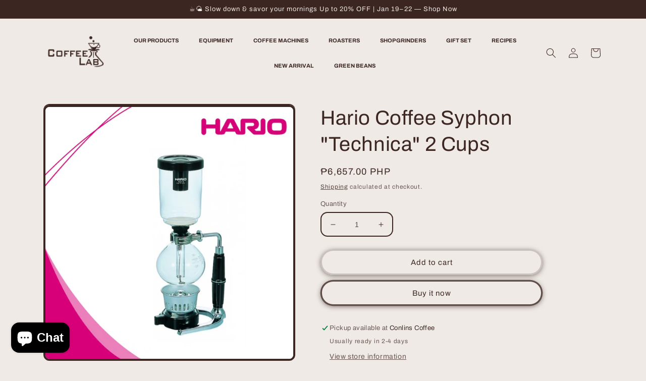

--- FILE ---
content_type: text/html; charset=utf-8
request_url: https://mycoffeelab.com/products/hario-coffee-syphon-technica-2-cups
body_size: 34421
content:
 <!doctype html>
<html class="no-js" lang="en">
  <head>
  
    <meta charset="utf-8">
    <meta http-equiv="X-UA-Compatible" content="IE=edge">
    <meta name="viewport" content="width=device-width,initial-scale=1">
    <meta name="theme-color" content="">
    <link rel="canonical" href="https://mycoffeelab.com/products/hario-coffee-syphon-technica-2-cups">
    <link rel="preconnect" href="https://cdn.shopify.com" crossorigin><link rel="icon" type="image/png" href="//mycoffeelab.com/cdn/shop/files/logo_sticker_coffee_lab.png?crop=center&height=32&v=1652488942&width=32"><link rel="preconnect" href="https://fonts.shopifycdn.com" crossorigin><title>
      Hario Coffee Syphon &quot;Technica&quot; 2 Cups
 &ndash; My Coffee Lab</title>

    
      <meta name="description" content="ARTICLE NO. TCAR-2 COLOR   SIZE W160 × D95 × H320mm  CAPACITY 2 cups WEIGHT 1.2g   MADE IN JAPAN  ">
    

    

<meta property="og:site_name" content="My Coffee Lab">
<meta property="og:url" content="https://mycoffeelab.com/products/hario-coffee-syphon-technica-2-cups">
<meta property="og:title" content="Hario Coffee Syphon &quot;Technica&quot; 2 Cups">
<meta property="og:type" content="product">
<meta property="og:description" content="ARTICLE NO. TCAR-2 COLOR   SIZE W160 × D95 × H320mm  CAPACITY 2 cups WEIGHT 1.2g   MADE IN JAPAN  "><meta property="og:image" content="http://mycoffeelab.com/cdn/shop/files/HarioCoffeeSyphonTechnica2Cups.jpg?v=1700549424">
  <meta property="og:image:secure_url" content="https://mycoffeelab.com/cdn/shop/files/HarioCoffeeSyphonTechnica2Cups.jpg?v=1700549424">
  <meta property="og:image:width" content="937">
  <meta property="og:image:height" content="937"><meta property="og:price:amount" content="6,657.00">
  <meta property="og:price:currency" content="PHP"><meta name="twitter:card" content="summary_large_image">
<meta name="twitter:title" content="Hario Coffee Syphon &quot;Technica&quot; 2 Cups">
<meta name="twitter:description" content="ARTICLE NO. TCAR-2 COLOR   SIZE W160 × D95 × H320mm  CAPACITY 2 cups WEIGHT 1.2g   MADE IN JAPAN  ">


    <script src="//mycoffeelab.com/cdn/shop/t/45/assets/global.js?v=149496944046504657681768446709" defer="defer"></script>
    <script>window.performance && window.performance.mark && window.performance.mark('shopify.content_for_header.start');</script><meta name="facebook-domain-verification" content="oknj2qky6el5tephp9edf1e7b76cmv">
<meta name="google-site-verification" content="tNxR1BEySJPlIzDUg9YMSMTIpNRIZ01L94_DpkPKkpQ">
<meta id="shopify-digital-wallet" name="shopify-digital-wallet" content="/63495241961/digital_wallets/dialog">
<meta name="shopify-checkout-api-token" content="19d53c1f025bd3585c676ad1834d7477">
<meta id="in-context-paypal-metadata" data-shop-id="63495241961" data-venmo-supported="false" data-environment="production" data-locale="en_US" data-paypal-v4="true" data-currency="PHP">
<link rel="alternate" type="application/json+oembed" href="https://mycoffeelab.com/products/hario-coffee-syphon-technica-2-cups.oembed">
<script async="async" src="/checkouts/internal/preloads.js?locale=en-PH"></script>
<script id="shopify-features" type="application/json">{"accessToken":"19d53c1f025bd3585c676ad1834d7477","betas":["rich-media-storefront-analytics"],"domain":"mycoffeelab.com","predictiveSearch":true,"shopId":63495241961,"locale":"en"}</script>
<script>var Shopify = Shopify || {};
Shopify.shop = "conlinscoffee.myshopify.com";
Shopify.locale = "en";
Shopify.currency = {"active":"PHP","rate":"1.0"};
Shopify.country = "PH";
Shopify.theme = {"name":"Original Theme 5.0 01\/15\/26","id":155961622761,"schema_name":"Crave","schema_version":"5.0.1","theme_store_id":1363,"role":"main"};
Shopify.theme.handle = "null";
Shopify.theme.style = {"id":null,"handle":null};
Shopify.cdnHost = "mycoffeelab.com/cdn";
Shopify.routes = Shopify.routes || {};
Shopify.routes.root = "/";</script>
<script type="module">!function(o){(o.Shopify=o.Shopify||{}).modules=!0}(window);</script>
<script>!function(o){function n(){var o=[];function n(){o.push(Array.prototype.slice.apply(arguments))}return n.q=o,n}var t=o.Shopify=o.Shopify||{};t.loadFeatures=n(),t.autoloadFeatures=n()}(window);</script>
<script id="shop-js-analytics" type="application/json">{"pageType":"product"}</script>
<script defer="defer" async type="module" src="//mycoffeelab.com/cdn/shopifycloud/shop-js/modules/v2/client.init-shop-cart-sync_BdyHc3Nr.en.esm.js"></script>
<script defer="defer" async type="module" src="//mycoffeelab.com/cdn/shopifycloud/shop-js/modules/v2/chunk.common_Daul8nwZ.esm.js"></script>
<script type="module">
  await import("//mycoffeelab.com/cdn/shopifycloud/shop-js/modules/v2/client.init-shop-cart-sync_BdyHc3Nr.en.esm.js");
await import("//mycoffeelab.com/cdn/shopifycloud/shop-js/modules/v2/chunk.common_Daul8nwZ.esm.js");

  window.Shopify.SignInWithShop?.initShopCartSync?.({"fedCMEnabled":true,"windoidEnabled":true});

</script>
<script>(function() {
  var isLoaded = false;
  function asyncLoad() {
    if (isLoaded) return;
    isLoaded = true;
    var urls = ["https:\/\/cdn.nfcube.com\/instafeed-8e754e486cf649dfc2e79d3a257aa682.js?shop=conlinscoffee.myshopify.com"];
    for (var i = 0; i < urls.length; i++) {
      var s = document.createElement('script');
      s.type = 'text/javascript';
      s.async = true;
      s.src = urls[i];
      var x = document.getElementsByTagName('script')[0];
      x.parentNode.insertBefore(s, x);
    }
  };
  if(window.attachEvent) {
    window.attachEvent('onload', asyncLoad);
  } else {
    window.addEventListener('load', asyncLoad, false);
  }
})();</script>
<script id="__st">var __st={"a":63495241961,"offset":28800,"reqid":"97b35f6d-36d6-44b4-8e9a-32ae0b9ab85d-1768993880","pageurl":"mycoffeelab.com\/products\/hario-coffee-syphon-technica-2-cups","u":"c07075d3fcc4","p":"product","rtyp":"product","rid":7702451880169};</script>
<script>window.ShopifyPaypalV4VisibilityTracking = true;</script>
<script id="captcha-bootstrap">!function(){'use strict';const t='contact',e='account',n='new_comment',o=[[t,t],['blogs',n],['comments',n],[t,'customer']],c=[[e,'customer_login'],[e,'guest_login'],[e,'recover_customer_password'],[e,'create_customer']],r=t=>t.map((([t,e])=>`form[action*='/${t}']:not([data-nocaptcha='true']) input[name='form_type'][value='${e}']`)).join(','),a=t=>()=>t?[...document.querySelectorAll(t)].map((t=>t.form)):[];function s(){const t=[...o],e=r(t);return a(e)}const i='password',u='form_key',d=['recaptcha-v3-token','g-recaptcha-response','h-captcha-response',i],f=()=>{try{return window.sessionStorage}catch{return}},m='__shopify_v',_=t=>t.elements[u];function p(t,e,n=!1){try{const o=window.sessionStorage,c=JSON.parse(o.getItem(e)),{data:r}=function(t){const{data:e,action:n}=t;return t[m]||n?{data:e,action:n}:{data:t,action:n}}(c);for(const[e,n]of Object.entries(r))t.elements[e]&&(t.elements[e].value=n);n&&o.removeItem(e)}catch(o){console.error('form repopulation failed',{error:o})}}const l='form_type',E='cptcha';function T(t){t.dataset[E]=!0}const w=window,h=w.document,L='Shopify',v='ce_forms',y='captcha';let A=!1;((t,e)=>{const n=(g='f06e6c50-85a8-45c8-87d0-21a2b65856fe',I='https://cdn.shopify.com/shopifycloud/storefront-forms-hcaptcha/ce_storefront_forms_captcha_hcaptcha.v1.5.2.iife.js',D={infoText:'Protected by hCaptcha',privacyText:'Privacy',termsText:'Terms'},(t,e,n)=>{const o=w[L][v],c=o.bindForm;if(c)return c(t,g,e,D).then(n);var r;o.q.push([[t,g,e,D],n]),r=I,A||(h.body.append(Object.assign(h.createElement('script'),{id:'captcha-provider',async:!0,src:r})),A=!0)});var g,I,D;w[L]=w[L]||{},w[L][v]=w[L][v]||{},w[L][v].q=[],w[L][y]=w[L][y]||{},w[L][y].protect=function(t,e){n(t,void 0,e),T(t)},Object.freeze(w[L][y]),function(t,e,n,w,h,L){const[v,y,A,g]=function(t,e,n){const i=e?o:[],u=t?c:[],d=[...i,...u],f=r(d),m=r(i),_=r(d.filter((([t,e])=>n.includes(e))));return[a(f),a(m),a(_),s()]}(w,h,L),I=t=>{const e=t.target;return e instanceof HTMLFormElement?e:e&&e.form},D=t=>v().includes(t);t.addEventListener('submit',(t=>{const e=I(t);if(!e)return;const n=D(e)&&!e.dataset.hcaptchaBound&&!e.dataset.recaptchaBound,o=_(e),c=g().includes(e)&&(!o||!o.value);(n||c)&&t.preventDefault(),c&&!n&&(function(t){try{if(!f())return;!function(t){const e=f();if(!e)return;const n=_(t);if(!n)return;const o=n.value;o&&e.removeItem(o)}(t);const e=Array.from(Array(32),(()=>Math.random().toString(36)[2])).join('');!function(t,e){_(t)||t.append(Object.assign(document.createElement('input'),{type:'hidden',name:u})),t.elements[u].value=e}(t,e),function(t,e){const n=f();if(!n)return;const o=[...t.querySelectorAll(`input[type='${i}']`)].map((({name:t})=>t)),c=[...d,...o],r={};for(const[a,s]of new FormData(t).entries())c.includes(a)||(r[a]=s);n.setItem(e,JSON.stringify({[m]:1,action:t.action,data:r}))}(t,e)}catch(e){console.error('failed to persist form',e)}}(e),e.submit())}));const S=(t,e)=>{t&&!t.dataset[E]&&(n(t,e.some((e=>e===t))),T(t))};for(const o of['focusin','change'])t.addEventListener(o,(t=>{const e=I(t);D(e)&&S(e,y())}));const B=e.get('form_key'),M=e.get(l),P=B&&M;t.addEventListener('DOMContentLoaded',(()=>{const t=y();if(P)for(const e of t)e.elements[l].value===M&&p(e,B);[...new Set([...A(),...v().filter((t=>'true'===t.dataset.shopifyCaptcha))])].forEach((e=>S(e,t)))}))}(h,new URLSearchParams(w.location.search),n,t,e,['guest_login'])})(!0,!0)}();</script>
<script integrity="sha256-4kQ18oKyAcykRKYeNunJcIwy7WH5gtpwJnB7kiuLZ1E=" data-source-attribution="shopify.loadfeatures" defer="defer" src="//mycoffeelab.com/cdn/shopifycloud/storefront/assets/storefront/load_feature-a0a9edcb.js" crossorigin="anonymous"></script>
<script data-source-attribution="shopify.dynamic_checkout.dynamic.init">var Shopify=Shopify||{};Shopify.PaymentButton=Shopify.PaymentButton||{isStorefrontPortableWallets:!0,init:function(){window.Shopify.PaymentButton.init=function(){};var t=document.createElement("script");t.src="https://mycoffeelab.com/cdn/shopifycloud/portable-wallets/latest/portable-wallets.en.js",t.type="module",document.head.appendChild(t)}};
</script>
<script data-source-attribution="shopify.dynamic_checkout.buyer_consent">
  function portableWalletsHideBuyerConsent(e){var t=document.getElementById("shopify-buyer-consent"),n=document.getElementById("shopify-subscription-policy-button");t&&n&&(t.classList.add("hidden"),t.setAttribute("aria-hidden","true"),n.removeEventListener("click",e))}function portableWalletsShowBuyerConsent(e){var t=document.getElementById("shopify-buyer-consent"),n=document.getElementById("shopify-subscription-policy-button");t&&n&&(t.classList.remove("hidden"),t.removeAttribute("aria-hidden"),n.addEventListener("click",e))}window.Shopify?.PaymentButton&&(window.Shopify.PaymentButton.hideBuyerConsent=portableWalletsHideBuyerConsent,window.Shopify.PaymentButton.showBuyerConsent=portableWalletsShowBuyerConsent);
</script>
<script>
  function portableWalletsCleanup(e){e&&e.src&&console.error("Failed to load portable wallets script "+e.src);var t=document.querySelectorAll("shopify-accelerated-checkout .shopify-payment-button__skeleton, shopify-accelerated-checkout-cart .wallet-cart-button__skeleton"),e=document.getElementById("shopify-buyer-consent");for(let e=0;e<t.length;e++)t[e].remove();e&&e.remove()}function portableWalletsNotLoadedAsModule(e){e instanceof ErrorEvent&&"string"==typeof e.message&&e.message.includes("import.meta")&&"string"==typeof e.filename&&e.filename.includes("portable-wallets")&&(window.removeEventListener("error",portableWalletsNotLoadedAsModule),window.Shopify.PaymentButton.failedToLoad=e,"loading"===document.readyState?document.addEventListener("DOMContentLoaded",window.Shopify.PaymentButton.init):window.Shopify.PaymentButton.init())}window.addEventListener("error",portableWalletsNotLoadedAsModule);
</script>

<script type="module" src="https://mycoffeelab.com/cdn/shopifycloud/portable-wallets/latest/portable-wallets.en.js" onError="portableWalletsCleanup(this)" crossorigin="anonymous"></script>
<script nomodule>
  document.addEventListener("DOMContentLoaded", portableWalletsCleanup);
</script>

<script id='scb4127' type='text/javascript' async='' src='https://mycoffeelab.com/cdn/shopifycloud/privacy-banner/storefront-banner.js'></script><link id="shopify-accelerated-checkout-styles" rel="stylesheet" media="screen" href="https://mycoffeelab.com/cdn/shopifycloud/portable-wallets/latest/accelerated-checkout-backwards-compat.css" crossorigin="anonymous">
<style id="shopify-accelerated-checkout-cart">
        #shopify-buyer-consent {
  margin-top: 1em;
  display: inline-block;
  width: 100%;
}

#shopify-buyer-consent.hidden {
  display: none;
}

#shopify-subscription-policy-button {
  background: none;
  border: none;
  padding: 0;
  text-decoration: underline;
  font-size: inherit;
  cursor: pointer;
}

#shopify-subscription-policy-button::before {
  box-shadow: none;
}

      </style>
<script id="sections-script" data-sections="header,footer" defer="defer" src="//mycoffeelab.com/cdn/shop/t/45/compiled_assets/scripts.js?v=3856"></script>
<script>window.performance && window.performance.mark && window.performance.mark('shopify.content_for_header.end');</script>


    <style data-shopify>
      @font-face {
  font-family: Archivo;
  font-weight: 400;
  font-style: normal;
  font-display: swap;
  src: url("//mycoffeelab.com/cdn/fonts/archivo/archivo_n4.dc8d917cc69af0a65ae04d01fd8eeab28a3573c9.woff2") format("woff2"),
       url("//mycoffeelab.com/cdn/fonts/archivo/archivo_n4.bd6b9c34fdb81d7646836be8065ce3c80a2cc984.woff") format("woff");
}

      @font-face {
  font-family: Archivo;
  font-weight: 700;
  font-style: normal;
  font-display: swap;
  src: url("//mycoffeelab.com/cdn/fonts/archivo/archivo_n7.651b020b3543640c100112be6f1c1b8e816c7f13.woff2") format("woff2"),
       url("//mycoffeelab.com/cdn/fonts/archivo/archivo_n7.7e9106d320e6594976a7dcb57957f3e712e83c96.woff") format("woff");
}

      @font-face {
  font-family: Archivo;
  font-weight: 400;
  font-style: italic;
  font-display: swap;
  src: url("//mycoffeelab.com/cdn/fonts/archivo/archivo_i4.37d8c4e02dc4f8e8b559f47082eb24a5c48c2908.woff2") format("woff2"),
       url("//mycoffeelab.com/cdn/fonts/archivo/archivo_i4.839d35d75c605237591e73815270f86ab696602c.woff") format("woff");
}

      @font-face {
  font-family: Archivo;
  font-weight: 700;
  font-style: italic;
  font-display: swap;
  src: url("//mycoffeelab.com/cdn/fonts/archivo/archivo_i7.3dc798c6f261b8341dd97dd5c78d97d457c63517.woff2") format("woff2"),
       url("//mycoffeelab.com/cdn/fonts/archivo/archivo_i7.3b65e9d326e7379bd5f15bcb927c5d533d950ff6.woff") format("woff");
}

      @font-face {
  font-family: Archivo;
  font-weight: 400;
  font-style: normal;
  font-display: swap;
  src: url("//mycoffeelab.com/cdn/fonts/archivo/archivo_n4.dc8d917cc69af0a65ae04d01fd8eeab28a3573c9.woff2") format("woff2"),
       url("//mycoffeelab.com/cdn/fonts/archivo/archivo_n4.bd6b9c34fdb81d7646836be8065ce3c80a2cc984.woff") format("woff");
}


      :root {
        --font-body-family: Archivo, sans-serif;
        --font-body-style: normal;
        --font-body-weight: 400;
        --font-body-weight-bold: 700;

        --font-heading-family: Archivo, sans-serif;
        --font-heading-style: normal;
        --font-heading-weight: 400;

        --font-body-scale: 1.0;
        --font-heading-scale: 1.0;

        --color-base-text: 59, 38, 33;
        --color-shadow: 59, 38, 33;
        --color-base-background-1: 239, 234, 230;
        --color-base-background-2: 168, 118, 93;
        --color-base-solid-button-labels: 59, 38, 33;
        --color-base-outline-button-labels: 59, 38, 33;
        --color-base-accent-1: 239, 234, 230;
        --color-base-accent-2: 168, 118, 93;
        --payment-terms-background-color: #efeae6;

        --gradient-base-background-1: #efeae6;
        --gradient-base-background-2: #a8765d;
        --gradient-base-accent-1: linear-gradient(180deg, rgba(255, 13, 46, 1), rgba(221, 39, 57, 1) 100%);
        --gradient-base-accent-2: #a8765d;

        --media-padding: px;
        --media-border-opacity: 1.0;
        --media-border-width: 4px;
        --media-radius: 12px;
        --media-shadow-opacity: 1.0;
        --media-shadow-horizontal-offset: 0px;
        --media-shadow-vertical-offset: -2px;
        --media-shadow-blur-radius: 0px;
        --media-shadow-visible: 1;

        --page-width: 120rem;
        --page-width-margin: 0rem;

        --product-card-image-padding: 0.0rem;
        --product-card-corner-radius: 1.2rem;
        --product-card-text-alignment: left;
        --product-card-border-width: 0.0rem;
        --product-card-border-opacity: 1.0;
        --product-card-shadow-opacity: 1.0;
        --product-card-shadow-visible: 1;
        --product-card-shadow-horizontal-offset: 0.0rem;
        --product-card-shadow-vertical-offset: 0.4rem;
        --product-card-shadow-blur-radius: 0.0rem;

        --collection-card-image-padding: 0.0rem;
        --collection-card-corner-radius: 0.0rem;
        --collection-card-text-alignment: left;
        --collection-card-border-width: 0.0rem;
        --collection-card-border-opacity: 0.0;
        --collection-card-shadow-opacity: 0.1;
        --collection-card-shadow-visible: 1;
        --collection-card-shadow-horizontal-offset: 0.0rem;
        --collection-card-shadow-vertical-offset: 0.0rem;
        --collection-card-shadow-blur-radius: 0.0rem;

        --blog-card-image-padding: 0.0rem;
        --blog-card-corner-radius: 0.0rem;
        --blog-card-text-alignment: left;
        --blog-card-border-width: 0.0rem;
        --blog-card-border-opacity: 0.0;
        --blog-card-shadow-opacity: 0.1;
        --blog-card-shadow-visible: 1;
        --blog-card-shadow-horizontal-offset: 0.0rem;
        --blog-card-shadow-vertical-offset: 0.0rem;
        --blog-card-shadow-blur-radius: 0.0rem;

        --badge-corner-radius: 4.0rem;

        --popup-border-width: 2px;
        --popup-border-opacity: 1.0;
        --popup-corner-radius: 12px;
        --popup-shadow-opacity: 1.0;
        --popup-shadow-horizontal-offset: 0px;
        --popup-shadow-vertical-offset: 2px;
        --popup-shadow-blur-radius: 0px;

        --drawer-border-width: 3px;
        --drawer-border-opacity: 0.1;
        --drawer-shadow-opacity: 1.0;
        --drawer-shadow-horizontal-offset: 6px;
        --drawer-shadow-vertical-offset: 6px;
        --drawer-shadow-blur-radius: 0px;

        --spacing-sections-desktop: 0px;
        --spacing-sections-mobile: 0px;

        --grid-desktop-vertical-spacing: 8px;
        --grid-desktop-horizontal-spacing: 8px;
        --grid-mobile-vertical-spacing: 4px;
        --grid-mobile-horizontal-spacing: 4px;

        --text-boxes-border-opacity: 1.0;
        --text-boxes-border-width: 2px;
        --text-boxes-radius: 12px;
        --text-boxes-shadow-opacity: 1.0;
        --text-boxes-shadow-visible: 1;
        --text-boxes-shadow-horizontal-offset: 0px;
        --text-boxes-shadow-vertical-offset: 6px;
        --text-boxes-shadow-blur-radius: 0px;

        --buttons-radius: 40px;
        --buttons-radius-outset: 43px;
        --buttons-border-width: 3px;
        --buttons-border-opacity: 0.2;
        --buttons-shadow-opacity: 0.55;
        --buttons-shadow-visible: 1;
        --buttons-shadow-horizontal-offset: 0px;
        --buttons-shadow-vertical-offset: 2px;
        --buttons-shadow-blur-radius: 10px;
        --buttons-border-offset: 0.3px;

        --inputs-radius: 12px;
        --inputs-border-width: 2px;
        --inputs-border-opacity: 1.0;
        --inputs-shadow-opacity: 1.0;
        --inputs-shadow-horizontal-offset: 0px;
        --inputs-margin-offset: 0px;
        --inputs-shadow-vertical-offset: 0px;
        --inputs-shadow-blur-radius: 0px;
        --inputs-radius-outset: 14px;

        --variant-pills-radius: 40px;
        --variant-pills-border-width: 1px;
        --variant-pills-border-opacity: 0.55;
        --variant-pills-shadow-opacity: 0.0;
        --variant-pills-shadow-horizontal-offset: 0px;
        --variant-pills-shadow-vertical-offset: 0px;
        --variant-pills-shadow-blur-radius: 0px;
      }

      *,
      *::before,
      *::after {
        box-sizing: inherit;
      }

      html {
        box-sizing: border-box;
        font-size: calc(var(--font-body-scale) * 62.5%);
        height: 100%;
      }

      body {
        display: grid;
        grid-template-rows: auto auto 1fr auto;
        grid-template-columns: 100%;
        min-height: 100%;
        margin: 0;
        font-size: 1.5rem;
        letter-spacing: 0.06rem;
        line-height: calc(1 + 0.8 / var(--font-body-scale));
        font-family: var(--font-body-family);
        font-style: var(--font-body-style);
        font-weight: var(--font-body-weight);
      }

      @media screen and (min-width: 750px) {
        body {
          font-size: 1.6rem;
        }
      }
    </style>

    <link href="//mycoffeelab.com/cdn/shop/t/45/assets/base.css?v=100371200836552953961768446709" rel="stylesheet" type="text/css" media="all" />
<link rel="preload" as="font" href="//mycoffeelab.com/cdn/fonts/archivo/archivo_n4.dc8d917cc69af0a65ae04d01fd8eeab28a3573c9.woff2" type="font/woff2" crossorigin><link rel="preload" as="font" href="//mycoffeelab.com/cdn/fonts/archivo/archivo_n4.dc8d917cc69af0a65ae04d01fd8eeab28a3573c9.woff2" type="font/woff2" crossorigin><link rel="stylesheet" href="//mycoffeelab.com/cdn/shop/t/45/assets/component-predictive-search.css?v=83512081251802922551768446709" media="print" onload="this.media='all'"><script>document.documentElement.className = document.documentElement.className.replace('no-js', 'js');
    if (Shopify.designMode) {
      document.documentElement.classList.add('shopify-design-mode');
    }
    </script>
    
<!--aos library -->
  <link href="https://unpkg.com/aos@2.3.1/dist/aos.css" rel="stylesheet">

    







  <!-- BEGIN app block: shopify://apps/globo-mega-menu/blocks/app-embed/7a00835e-fe40-45a5-a615-2eb4ab697b58 -->
<link href="//cdn.shopify.com/extensions/019b6e53-04e2-713c-aa06-5bced6079bf6/menufrontend-304/assets/main-navigation-styles.min.css" rel="stylesheet" type="text/css" media="all" />
<link href="//cdn.shopify.com/extensions/019b6e53-04e2-713c-aa06-5bced6079bf6/menufrontend-304/assets/theme-styles.min.css" rel="stylesheet" type="text/css" media="all" />
<script type="text/javascript" hs-ignore data-cookieconsent="ignore" data-ccm-injected>
document.getElementsByTagName('html')[0].classList.add('globo-menu-loading');
window.GloboMenuConfig = window.GloboMenuConfig || {}
window.GloboMenuConfig.curLocale = "en";
window.GloboMenuConfig.shop = "conlinscoffee.myshopify.com";
window.GloboMenuConfig.GloboMenuLocale = "en";
window.GloboMenuConfig.locale = "en";
window.menuRootUrl = "";
window.GloboMenuCustomer = false;
window.GloboMenuAssetsUrl = 'https://cdn.shopify.com/extensions/019b6e53-04e2-713c-aa06-5bced6079bf6/menufrontend-304/assets/';
window.GloboMenuFilesUrl = '//mycoffeelab.com/cdn/shop/files/';
window.GloboMenuLinklists = {"main-menu": [{'url' :"\/", 'title': "Home"},{'url' :"\/pages\/coffee", 'title': "Coffee"},{'url' :"\/pages\/syrups-sauces", 'title': "Syrups \u0026 Sauces"},{'url' :"\/pages\/equipment", 'title': "Equipment"},{'url' :"\/pages\/shop-grinders", 'title': "Shop Grinders"},{'url' :"\/pages\/coffee-machines", 'title': "Coffee Machines"},{'url' :"\/pages\/coffee-roaster", 'title': "Coffee Roasters"}],"footer": [{'url' :"\/policies\/terms-of-service", 'title': "Terms of Service"},{'url' :"\/policies\/privacy-policy", 'title': "Privacy Policy"},{'url' :"\/policies\/refund-policy", 'title': "Refund policy"},{'url' :"\/policies\/shipping-policy", 'title': "Shipping Policy"}],"customer-service": [{'url' :"\/pages\/contact-us", 'title': "Contact us"},{'url' :"\/apps\/track123", 'title': "Order Tracking"},{'url' :"\/pages\/faqs", 'title': "FAQs"},{'url' :"\/pages\/how-to-buy", 'title': "How to Buy"},{'url' :"https:\/\/mycoffeelab.com\/account", 'title': "My Account"},{'url' :"\/search", 'title': "Search"}],"about-us": [{'url' :"\/pages\/about", 'title': "Our Story"},{'url' :"\/pages\/store-location", 'title': "Our Stores"}],"customer-account-main-menu": [{'url' :"\/", 'title': "Shop"},{'url' :"https:\/\/account.mycoffeelab.com\/orders?locale=en\u0026region_country=PH", 'title': "Orders"}]}
window.GloboMenuConfig.is_app_embedded = true;
window.showAdsInConsole = true;
</script>

<script hs-ignore data-cookieconsent="ignore" data-ccm-injected type="text/javascript">
  window.GloboMenus = window.GloboMenus || [];
  var menuKey = "18913";
  window.GloboMenus[menuKey] = window.GloboMenus[menuKey] || {};
  window.GloboMenus[menuKey].id = menuKey;window.GloboMenus[menuKey].replacement = {"type":"auto"};window.GloboMenus[menuKey].type = "main";
  window.GloboMenus[menuKey].schedule = {"enable":false,"from":"0","to":"0"};
  window.GloboMenus[menuKey].settings ={"font":{"tab_fontsize":"11","menu_fontsize":"11","tab_fontfamily":"Archivo","tab_fontweight":"700","menu_fontfamily":"Archivo","menu_fontweight":"700","tab_fontfamily_2":"Archivo","menu_fontfamily_2":"Archivo","submenu_text_fontsize":"11","tab_fontfamily_custom":true,"menu_fontfamily_custom":true,"submenu_text_fontfamily":"Archivo","submenu_text_fontweight":"600","submenu_heading_fontsize":"11","submenu_text_fontfamily_2":"Archivo","submenu_heading_fontfamily":"Archivo","submenu_heading_fontweight":"700","submenu_description_fontsize":"11","submenu_heading_fontfamily_2":"Archivo","submenu_description_fontfamily":"Archivo","submenu_description_fontweight":"regular","submenu_text_fontfamily_custom":true,"submenu_description_fontfamily_2":"Archivo","submenu_heading_fontfamily_custom":true,"submenu_description_fontfamily_custom":true},"color":{"menu_text":"rgba(59, 38, 33, 1)","menu_border":"rgba(239, 234, 230, 1)","submenu_text":"rgba(59, 38, 33, 1)","atc_text_color":"#FFFFFF","submenu_border":"rgba(239, 234, 230, 1)","menu_background":"rgba(109, 31, 9, 0)","menu_text_hover":"rgba(59, 38, 33, 1)","sale_text_color":"#ffffff","submenu_heading":"rgba(255, 255, 255, 1)","tab_heading_color":"rgba(239, 234, 230, 1)","soldout_text_color":"#757575","submenu_background":"rgba(239, 234, 230, 1)","submenu_text_hover":"rgba(59, 38, 33, 1)","submenu_description":"#969696","atc_background_color":"#1F1F1F","atc_text_color_hover":"#FFFFFF","tab_background_hover":"#d9d9d9","menu_background_hover":"rgba(109, 31, 9, 0)","sale_background_color":"#ec523e","soldout_background_color":"#d5d5d5","tab_heading_active_color":"rgba(239, 234, 230, 1)","submenu_description_hover":"#4d5bcd","atc_background_color_hover":"#000000"},"general":{"align":"center","login":false,"border":false,"logout":false,"search":false,"account":false,"trigger":"hover","register":false,"atcButton":false,"indicators":false,"responsive":"768","transition":"fade","menu_padding":"20","carousel_loop":true,"mobile_border":false,"mobile_trigger":"click_toggle","submenu_border":false,"tab_lineheight":"50","menu_lineheight":"50","lazy_load_enable":false,"transition_delay":"150","transition_speed":"300","carousel_auto_play":true,"dropdown_lineheight":"50","linklist_lineheight":"30","mobile_sticky_header":true,"desktop_sticky_header":true,"mobile_hide_linklist_submenu":false},"language":{"name":"Name","sale":"Sale","send":"Send","view":"View details","email":"Email","phone":"Phone Number","search":"Search for...","message":"Message","sold_out":"Sold out","add_to_cart":"Add to cart"}};
  window.GloboMenus[menuKey].itemsLength = 9;
</script><script type="template/html" id="globoMenu18913HTML"><ul class="gm-menu gm-menu-18913 gm-submenu-align-center gm-menu-trigger-hover gm-transition-fade" data-menu-id="18913" data-transition-speed="300" data-transition-delay="150">
<li data-gmmi="0" data-gmdi="0" class="gm-item gm-level-0 gm-has-submenu gm-submenu-dropdown gm-submenu-align-left"><a class="gm-target" title="OUR PRODUCTS"><span class="gm-text">OUR PRODUCTS</span></a><ul class="gm-submenu gm-dropdown gm-orientation-vertical ">
<li class="gm-item gm-has-submenu gm-submenu-dropdown gm-submenu-align-left"><a class="gm-target" title="ARTISANS" href="/collections/artisans"><span class="gm-icon gm-icon-img"><img
            
            data-sizes="auto"
            src="//mycoffeelab.com/cdn/shop/files/1675672499_0_2048x.jpg?v=15725864051529255647"
            width=""
            height=""
            alt="ARTISANS"
            title="ARTISANS"
            data-widths="[40, 100, 140, 180, 250, 260, 275, 305, 440, 610, 720, 930, 1080, 1200, 1640, 2048]"
            class=""
          /></span><span class="gm-text">ARTISANS</span></a><ul class="gm-submenu gm-dropdown gm-orientation-vertical ">
<li class="gm-item"><a class="gm-target" title="ROASTED COFFEE" href="/collections/artisans"><span class="gm-text">ROASTED COFFEE</span></a>
</li>
<li class="gm-item"><a class="gm-target" title="MICROGROUNDS" href="/collections/artisans-microgrounds-coffee"><span class="gm-text">MICROGROUNDS</span></a>
</li>
<li class="gm-item"><a class="gm-target" title="COFFEE CAPSULE" href="/collections/coffee-capsule"><span class="gm-text">COFFEE CAPSULE</span></a>
</li></ul>
</li>
<li class="gm-item gm-has-submenu gm-submenu-dropdown gm-submenu-align-left"><a class="gm-target" title="BLUENOTES" href="/collections/bluenotes"><span class="gm-icon gm-icon-img"><img
            
            data-sizes="auto"
            src="//mycoffeelab.com/cdn/shop/files/1675672492_0_2048x.jpg?v=13556051326105132710"
            width=""
            height=""
            alt="BLUENOTES"
            title="BLUENOTES"
            data-widths="[40, 100, 140, 180, 250, 260, 275, 305, 440, 610, 720, 930, 1080, 1200, 1640, 2048]"
            class=""
          /></span><span class="gm-text">BLUENOTES</span></a><ul class="gm-submenu gm-dropdown gm-orientation-vertical ">
<li class="gm-item"><a class="gm-target" title="ROASTED COFFEE" href="/collections/bluenotes"><span class="gm-text">ROASTED COFFEE</span></a>
</li></ul>
</li>
<li class="gm-item gm-has-submenu gm-submenu-dropdown gm-submenu-align-left"><a class="gm-target" title="CONLINS" href="/collections/powder-mixes"><span class="gm-icon gm-icon-img"><img
            
            data-sizes="auto"
            src="//mycoffeelab.com/cdn/shop/files/1675672435_0_2048x.jpg?v=15255311960055420928"
            width=""
            height=""
            alt="CONLINS"
            title="CONLINS"
            data-widths="[40, 100, 140, 180, 250, 260, 275, 305, 440, 610, 720, 930, 1080, 1200, 1640, 2048]"
            class=""
          /></span><span class="gm-text">CONLINS</span></a><ul class="gm-submenu gm-dropdown gm-orientation-vertical ">
<li class="gm-item"><a class="gm-target" title="POWDER MIX" href="/collections/sweet-serenity-powder-mixes"><span class="gm-text">POWDER MIX</span></a>
</li></ul>
</li>
<li class="gm-item gm-has-submenu gm-submenu-dropdown gm-submenu-align-left"><a class="gm-target" title="LILY&#39;S" href="/collections/lilys"><span class="gm-icon gm-icon-img"><img
            
            data-sizes="auto"
            src="//mycoffeelab.com/cdn/shop/files/1675672446_0_2048x.jpg?v=1819756982629323758"
            width=""
            height=""
            alt="LILY&#39;S"
            title="LILY&#39;S"
            data-widths="[40, 100, 140, 180, 250, 260, 275, 305, 440, 610, 720, 930, 1080, 1200, 1640, 2048]"
            class=""
          /></span><span class="gm-text">LILY'S</span></a><ul class="gm-submenu gm-dropdown gm-orientation-vertical ">
<li class="gm-item"><a class="gm-target" title="MICROGROUNDS" href="/collections/lilys"><span class="gm-text">MICROGROUNDS</span></a>
</li></ul>
</li>
<li class="gm-item gm-has-submenu gm-submenu-dropdown gm-submenu-align-left"><a class="gm-target" title="SERENITY" href="/collections/serenity"><span class="gm-icon gm-icon-img"><img
            
            data-sizes="auto"
            src="//mycoffeelab.com/cdn/shop/files/1675672424_0_2048x.jpg?v=7914836249625980982"
            width=""
            height=""
            alt="SERENITY"
            title="SERENITY"
            data-widths="[40, 100, 140, 180, 250, 260, 275, 305, 440, 610, 720, 930, 1080, 1200, 1640, 2048]"
            class=""
          /></span><span class="gm-text">SERENITY</span></a><ul class="gm-submenu gm-dropdown gm-orientation-vertical ">
<li class="gm-item gm-has-submenu gm-submenu-dropdown gm-submenu-align-left"><a class="gm-target" title="SYRUPS" href="/collections/serenity-syrups"><span class="gm-text">SYRUPS</span></a><ul class="gm-submenu gm-dropdown gm-orientation-vertical ">
<li class="gm-item"><a class="gm-target" title="Classic Flavored" href="/collections/syrup"><span class="gm-text">Classic Flavored</span></a>
</li>
<li class="gm-item"><a class="gm-target" title="Coffee Based Flavored" href="/collections/coffee-based-flavored-syrup"><span class="gm-text">Coffee Based Flavored</span></a>
</li>
<li class="gm-item"><a class="gm-target" title="Fruit Flavored" href="/collections/fruit-flavored-syrup"><span class="gm-text">Fruit Flavored</span></a>
</li>
<li class="gm-item"><a class="gm-target" title="New Flavored" href="/collections/new-flavored-syrup"><span class="gm-text">New Flavored</span></a>
</li>
<li class="gm-item"><a class="gm-target" title="Nutty Flavored" href="/collections/nutty-flavored-syrup"><span class="gm-text">Nutty Flavored</span></a>
</li>
<li class="gm-item"><a class="gm-target" title="Other Flavored" href="/collections/other-flavored-syrup"><span class="gm-text">Other Flavored</span></a>
</li>
<li class="gm-item"><a class="gm-target" title="Sugar Free Flavored" href="/collections/sweet-serenity"><span class="gm-text">Sugar Free Flavored</span></a>
</li></ul>
</li>
<li class="gm-item"><a class="gm-target" title="SAUCES" href="/collections/serenity-sauces"><span class="gm-text">SAUCES</span></a>
</li>
<li class="gm-item"><a class="gm-target" title="PUMP" href="/collections/pump"><span class="gm-text">PUMP</span></a>
</li></ul>
</li></ul></li>

<li data-gmmi="1" data-gmdi="1" class="gm-item gm-level-0 gm-has-submenu gm-submenu-dropdown gm-submenu-align-center"><a class="gm-target" title="EQUIPMENT"><span class="gm-text">EQUIPMENT</span></a><ul class="gm-submenu gm-dropdown gm-orientation-vertical ">
<li class="gm-item gm-has-submenu gm-submenu-dropdown gm-submenu-align-left"><a class="gm-target" title="HARIO" href="/collections/hario"><span class="gm-icon gm-icon-img"><img
            
            data-sizes="auto"
            src="//mycoffeelab.com/cdn/shop/files/1675672583_0_2048x.jpg?v=9064348735149825665"
            width=""
            height=""
            alt="HARIO"
            title="HARIO"
            data-widths="[40, 100, 140, 180, 250, 260, 275, 305, 440, 610, 720, 930, 1080, 1200, 1640, 2048]"
            class=""
          /></span><span class="gm-text">HARIO</span></a><ul class="gm-submenu gm-dropdown gm-orientation-vertical ">
<li class="gm-item gm-has-submenu gm-submenu-dropdown gm-submenu-align-left"><a class="gm-target" title="COFFEE"><span class="gm-text">COFFEE</span></a><ul class="gm-submenu gm-dropdown gm-orientation-vertical ">
<li class="gm-item"><a class="gm-target" title="COLD BREW" href="/collections/cold-brew-1"><span class="gm-text">COLD BREW</span></a>
</li>
<li class="gm-item"><a class="gm-target" title="DRIPPER" href="/collections/new-dripper"><span class="gm-text">DRIPPER</span></a>
</li>
<li class="gm-item"><a class="gm-target" title="DRIP DECANTER" href="/collections/hario-drip-decanter"><span class="gm-text">DRIP DECANTER</span></a>
</li>
<li class="gm-item"><a class="gm-target" title="GRINDERS" href="/collections/hario-coffee-hand-grinders"><span class="gm-text">GRINDERS</span></a>
</li>
<li class="gm-item"><a class="gm-target" title="KETTLE" href="/collections/hario-coffee-kettle"><span class="gm-text">KETTLE</span></a>
</li>
<li class="gm-item"><a class="gm-target" title="PAPER FILTERS" href="/collections/filters-hario"><span class="gm-text">PAPER FILTERS</span></a>
</li>
<li class="gm-item"><a class="gm-target" title="POUR OVER KIT SET" href="/collections/hario-pour-over-set-kit"><span class="gm-text">POUR OVER KIT SET</span></a>
</li>
<li class="gm-item"><a class="gm-target" title="SERVER" href="/collections/hario-coffee-pot-server-storage-press"><span class="gm-text">SERVER</span></a>
</li>
<li class="gm-item"><a class="gm-target" title="SET DRIP" href="/collections/hario-set-drip"><span class="gm-text">SET DRIP</span></a>
</li>
<li class="gm-item"><a class="gm-target" title="SIPHONS" href="/collections/syphon-hario"><span class="gm-text">SIPHONS</span></a>
</li></ul>
</li>
<li class="gm-item gm-has-submenu gm-submenu-dropdown gm-submenu-align-left"><a class="gm-target" title="TEA"><span class="gm-text">TEA</span></a><ul class="gm-submenu gm-dropdown gm-orientation-vertical ">
<li class="gm-item"><a class="gm-target" title="TEA ITEMS" href="/collections/hario-tea-items"><span class="gm-text">TEA ITEMS</span></a>
</li></ul>
</li>
<li class="gm-item gm-has-submenu gm-submenu-dropdown gm-submenu-align-left"><a class="gm-target" title="ACCESSORY"><span class="gm-text">ACCESSORY</span></a><ul class="gm-submenu gm-dropdown gm-orientation-vertical ">
<li class="gm-item"><a class="gm-target" title="CANISTER" href="/collections/hario-coffee-canister"><span class="gm-text">CANISTER</span></a>
</li>
<li class="gm-item"><a class="gm-target" title="DRIP SCALE" href="/collections/hario-drip-scale"><span class="gm-text">DRIP SCALE</span></a>
</li>
<li class="gm-item"><a class="gm-target" title="DRIP STAND" href="/collections/hario-coffee-drip-stand"><span class="gm-text">DRIP STAND</span></a>
</li>
<li class="gm-item"><a class="gm-target" title="LATTE SHAKER" href="/collections/hario-latte-shaker"><span class="gm-text">LATTE SHAKER</span></a>
</li>
<li class="gm-item"><a class="gm-target" title="MUG" href="/collections/hario-coffee-mug"><span class="gm-text">MUG</span></a>
</li></ul>
</li>
<li class="gm-item gm-has-submenu gm-submenu-dropdown gm-submenu-align-left"><a class="gm-target" title="SPARE PARTS"><span class="gm-text">SPARE PARTS</span></a><ul class="gm-submenu gm-dropdown gm-orientation-vertical ">
<li class="gm-item"><a class="gm-target" title="SIPHONS" href="/collections/hario-spare-parts-syphon"><span class="gm-text">SIPHONS</span></a>
</li></ul>
</li>
<li class="gm-item gm-has-submenu gm-submenu-dropdown gm-submenu-align-left"><a class="gm-target" title="NEW ITEMS"><span class="gm-text">NEW ITEMS</span></a><ul class="gm-submenu gm-dropdown gm-orientation-vertical ">
<li class="gm-item"><a class="gm-target" title="NEW ITEMS" href="/collections/hario-new-items"><span class="gm-text">NEW ITEMS</span></a>
</li>
<li class="gm-item"><a class="gm-target" title="TETSU KASUYA" href="/collections/tetsu-kasuya"><span class="gm-text">TETSU KASUYA</span></a>
</li></ul>
</li>
<li class="gm-item"><a class="gm-target" title="ZEBRANG" href="/collections/zebrang"><span class="gm-text">ZEBRANG</span></a>
</li></ul>
</li>
<li class="gm-item"><a class="gm-target" title="FELLOW" href="/collections/fellow"><span class="gm-icon gm-icon-img"><img
            
            data-sizes="auto"
            src="//mycoffeelab.com/cdn/shop/files/1675672471_0_2048x.jpg?v=421760448590139946"
            width=""
            height=""
            alt="FELLOW"
            title="FELLOW"
            data-widths="[40, 100, 140, 180, 250, 260, 275, 305, 440, 610, 720, 930, 1080, 1200, 1640, 2048]"
            class=""
          /></span><span class="gm-text">FELLOW</span></a>
</li>
<li class="gm-item"><a class="gm-target" title="CAFFLANO" href="/collections/cafflano"><span class="gm-icon gm-icon-img"><img
            
            data-sizes="auto"
            src="//mycoffeelab.com/cdn/shop/files/1675672489_0_2048x.jpg?v=12639195524177021498"
            width=""
            height=""
            alt="CAFFLANO"
            title="CAFFLANO"
            data-widths="[40, 100, 140, 180, 250, 260, 275, 305, 440, 610, 720, 930, 1080, 1200, 1640, 2048]"
            class=""
          /></span><span class="gm-text">CAFFLANO</span></a>
</li>
<li class="gm-item"><a class="gm-target" title="CHEMEX" href="/collections/chemex"><span class="gm-icon gm-icon-img"><img
            
            data-sizes="auto"
            src="//mycoffeelab.com/cdn/shop/files/1675672483_0_2048x.jpg?v=7486284810024385975"
            width=""
            height=""
            alt="CHEMEX"
            title="CHEMEX"
            data-widths="[40, 100, 140, 180, 250, 260, 275, 305, 440, 610, 720, 930, 1080, 1200, 1640, 2048]"
            class=""
          /></span><span class="gm-text">CHEMEX</span></a>
</li>
<li class="gm-item"><a class="gm-target" title="HIROIA" href="/collections/hiroia"><span class="gm-icon gm-icon-img"><img
            
            data-sizes="auto"
            src="//mycoffeelab.com/cdn/shop/files/1675672452_0_2048x.jpg?v=16729739106690958632"
            width=""
            height=""
            alt="HIROIA"
            title="HIROIA"
            data-widths="[40, 100, 140, 180, 250, 260, 275, 305, 440, 610, 720, 930, 1080, 1200, 1640, 2048]"
            class=""
          /></span><span class="gm-text">HIROIA</span></a>
</li>
<li class="gm-item"><a class="gm-target" title="AEROPRESS" href="/collections/aeropress"><span class="gm-icon gm-icon-img"><img
            
            data-sizes="auto"
            src="//mycoffeelab.com/cdn/shop/files/1675672502_0_2048x.jpg?v=17693425058335998676"
            width=""
            height=""
            alt="AEROPRESS"
            title="AEROPRESS"
            data-widths="[40, 100, 140, 180, 250, 260, 275, 305, 440, 610, 720, 930, 1080, 1200, 1640, 2048]"
            class=""
          /></span><span class="gm-text">AEROPRESS</span></a>
</li>
<li class="gm-item"><a class="gm-target" title="ARTISANS" href="/collections/artisans-kettle"><span class="gm-icon gm-icon-img"><img
                
                data-sizes="auto"
                src="//mycoffeelab.com/cdn/shop/files/1675673769_0_2048x.jpg?v=14499084531317782510"
                width=""
                height=""
                data-widths="[40, 100, 140, 180, 250, 260, 275, 305, 440, 610, 720, 930, 1080, 1200, 1640, 2048]"
                class=""
                alt="ARTISANS"
                title="ARTISANS"
              /></span><span class="gm-text">ARTISANS</span></a>
</li></ul></li>

<li data-gmmi="2" data-gmdi="2" class="gm-item gm-level-0 gm-has-submenu gm-submenu-dropdown gm-submenu-align-center"><a class="gm-target" title="COFFEE MACHINES"><span class="gm-text">COFFEE MACHINES</span></a><ul class="gm-submenu gm-dropdown gm-orientation-vertical ">
<li class="gm-item gm-has-submenu gm-submenu-dropdown gm-submenu-align-left"><a class="gm-target" title="WEGA"><span class="gm-icon gm-icon-img"><img
            
            data-sizes="auto"
            src="//mycoffeelab.com/cdn/shop/files/1675672415_0_2048x.jpg?v=8900208239730169639"
            width=""
            height=""
            alt="WEGA"
            title="WEGA"
            data-widths="[40, 100, 140, 180, 250, 260, 275, 305, 440, 610, 720, 930, 1080, 1200, 1640, 2048]"
            class=""
          /></span><span class="gm-text">WEGA</span></a><ul class="gm-submenu gm-dropdown gm-orientation-vertical ">
<li class="gm-item"><a class="gm-target" title="COMMERCIAL" href="/collections/commercial"><span class="gm-text">COMMERCIAL</span></a>
</li>
<li class="gm-item"><a class="gm-target" title="RESIDENTIAL" href="/collections/residential"><span class="gm-text">RESIDENTIAL</span></a>
</li></ul>
</li>
<li class="gm-item gm-has-submenu gm-submenu-dropdown gm-submenu-align-left"><a class="gm-target" title="JURA" href="/collections/jura"><span class="gm-icon gm-icon-img"><img
                
                data-sizes="auto"
                src="//mycoffeelab.com/cdn/shop/files/1748569030_0_2048x.jpg?v=9124475593994170347"
                width=""
                height=""
                data-widths="[40, 100, 140, 180, 250, 260, 275, 305, 440, 610, 720, 930, 1080, 1200, 1640, 2048]"
                class=""
                alt="JURA"
                title="JURA"
              /></span><span class="gm-text">JURA</span></a><ul class="gm-submenu gm-dropdown gm-orientation-vertical ">
<li class="gm-item"><a class="gm-target" title="COFFEE MACHINE" href="/collections/jura"><span class="gm-text">COFFEE MACHINE</span></a>
</li>
<li class="gm-item"><a class="gm-target" title="MAINTENANCE PRODUCTS" href="/collections/maintenance-products"><span class="gm-text">MAINTENANCE PRODUCTS</span></a>
</li></ul>
</li>
<li class="gm-item"><a class="gm-target" title="ARTISANS" href="/collections/artisans-coffee-machine"><span class="gm-icon gm-icon-img"><img
                
                data-sizes="auto"
                src="//mycoffeelab.com/cdn/shop/files/1725352084_0_2048x.jpg?v=10937692060491744687"
                width=""
                height=""
                data-widths="[40, 100, 140, 180, 250, 260, 275, 305, 440, 610, 720, 930, 1080, 1200, 1640, 2048]"
                class=""
                alt="ARTISANS"
                title="ARTISANS"
              /></span><span class="gm-text">ARTISANS</span></a>
</li>
<li class="gm-item"><a class="gm-target" title="MONOGRAM" href="/collections/monogram"><span class="gm-icon gm-icon-img"><img
            
            data-sizes="auto"
            src="//mycoffeelab.com/cdn/shop/files/1675672444_0_2048x.jpg?v=8940430238859277550"
            width=""
            height=""
            alt="MONOGRAM"
            title="MONOGRAM"
            data-widths="[40, 100, 140, 180, 250, 260, 275, 305, 440, 610, 720, 930, 1080, 1200, 1640, 2048]"
            class=""
          /></span><span class="gm-text">MONOGRAM</span></a>
</li>
<li class="gm-item"><a class="gm-target" title="ACCESSORIES" href="/collections/others"><span class="gm-icon gm-icon-img"><img
                
                data-sizes="auto"
                src="//mycoffeelab.com/cdn/shop/files/1725600345_0_2048x.jpg?v=12217110836394104267"
                width=""
                height=""
                data-widths="[40, 100, 140, 180, 250, 260, 275, 305, 440, 610, 720, 930, 1080, 1200, 1640, 2048]"
                class=""
                alt="ACCESSORIES"
                title="ACCESSORIES"
              /></span><span class="gm-text">ACCESSORIES</span></a>
</li></ul></li>

<li data-gmmi="3" data-gmdi="3" class="gm-item gm-level-0 gm-has-submenu gm-submenu-dropdown gm-submenu-align-center"><a class="gm-target" title="ROASTERS"><span class="gm-text">ROASTERS</span></a><ul class="gm-submenu gm-dropdown gm-orientation-vertical ">
<li class="gm-item"><a class="gm-target" title="PROASTER" href="/collections/proaster"><span class="gm-icon gm-icon-img"><img
            
            data-sizes="auto"
            src="//mycoffeelab.com/cdn/shop/files/1675672429_0_2048x.jpg?v=10109595281714049876"
            width=""
            height=""
            alt="PROASTER"
            title="PROASTER"
            data-widths="[40, 100, 140, 180, 250, 260, 275, 305, 440, 610, 720, 930, 1080, 1200, 1640, 2048]"
            class=""
          /></span><span class="gm-text">PROASTER</span></a>
</li></ul></li>

<li data-gmmi="4" data-gmdi="4" class="gm-item gm-level-0 gm-has-submenu gm-submenu-dropdown gm-submenu-align-center"><a class="gm-target" title="SHOP GRINDERS"><span class="gm-text">SHOP GRINDERS</span></a><ul class="gm-submenu gm-dropdown gm-orientation-vertical ">
<li class="gm-item"><a class="gm-target" title="FEIMA" href="/collections/feima"><span class="gm-icon gm-icon-img"><img
            
            data-sizes="auto"
            src="//mycoffeelab.com/cdn/shop/files/1675672480_0_2048x.jpg?v=18249642174420826688"
            width=""
            height=""
            alt="FEIMA"
            title="FEIMA"
            data-widths="[40, 100, 140, 180, 250, 260, 275, 305, 440, 610, 720, 930, 1080, 1200, 1640, 2048]"
            class=""
          /></span><span class="gm-text">FEIMA</span></a>
</li>
<li class="gm-item"><a class="gm-target" title="QUAMAR" href="/collections/quamar"><span class="gm-icon gm-icon-img"><img
            
            data-sizes="auto"
            src="//mycoffeelab.com/cdn/shop/files/1675672427_0_2048x.jpg?v=9034577003599046414"
            width=""
            height=""
            alt="QUAMAR"
            title="QUAMAR"
            data-widths="[40, 100, 140, 180, 250, 260, 275, 305, 440, 610, 720, 930, 1080, 1200, 1640, 2048]"
            class=""
          /></span><span class="gm-text">QUAMAR</span></a>
</li></ul></li>

<li data-gmmi="5" data-gmdi="5" class="gm-item gm-level-0"><a class="gm-target" title="GIFT SET" href="/collections/gift-set"><span class="gm-text">GIFT SET</span></a></li>

<li data-gmmi="6" data-gmdi="6" class="gm-item gm-level-0"><a class="gm-target" title="RECIPES" href="/pages/recipes"><span class="gm-text">RECIPES</span></a></li>

<li data-gmmi="7" data-gmdi="7" class="gm-item gm-level-0"><a class="gm-target" title="NEW ARRIVAL" href="/collections/new-arrival"><span class="gm-text">NEW ARRIVAL</span></a></li>

<li data-gmmi="8" data-gmdi="8" class="gm-item gm-level-0"><a class="gm-target" title="GREEN BEANS" href="/collections/green-beans"><span class="gm-text">GREEN BEANS</span></a></li>
</ul></script><style>
.gm-menu-installed .gm-menu.gm-menu-18913 {
  background-color: rgba(109, 31, 9, 0) !important;
  color: rgba(59, 38, 33, 1);
  font-family: "Archivo", sans-serif;
  font-size: 11px;
}
.gm-menu-installed .gm-menu.gm-menu-18913.gm-bordered:not(.gm-menu-mobile):not(.gm-vertical) > .gm-level-0 + .gm-level-0 {
  border-left: 1px solid rgba(239, 234, 230, 1) !important;
}
.gm-menu-installed .gm-menu.gm-bordered.gm-vertical > .gm-level-0 + .gm-level-0:not(.searchItem),
.gm-menu-installed .gm-menu.gm-menu-18913.gm-mobile-bordered.gm-menu-mobile > .gm-level-0 + .gm-level-0:not(.searchItem){
  border-top: 1px solid rgba(239, 234, 230, 1) !important;
}
.gm-menu-installed .gm-menu.gm-menu-18913 .gm-item.gm-level-0 > .gm-target > .gm-text{
  font-family: "Archivo", sans-serif !important;
}
.gm-menu-installed .gm-menu.gm-menu-18913 .gm-item.gm-level-0 > .gm-target{
  padding: 15px 20px !important;
  font-family: "Archivo", sans-serif !important;
}

.gm-menu-mobile .gm-retractor:after {
  margin-right: 20px !important;
}

.gm-back-retractor:after {
  margin-left: 20px !important;
}

.gm-menu-installed .gm-menu.gm-menu-18913 .gm-item.gm-level-0 > .gm-target,
.gm-menu-installed .gm-menu.gm-menu-18913 .gm-item.gm-level-0 > .gm-target > .gm-icon,
.gm-menu-installed .gm-menu.gm-menu-18913 .gm-item.gm-level-0 > .gm-target > .gm-text,
.gm-menu-installed .gm-menu.gm-menu-18913 .gm-item.gm-level-0 > .gm-target > .gm-retractor {
  color: rgba(59, 38, 33, 1) !important;
  font-size: 11px !important;
  font-weight: 700 !important;
  font-style: normal !important;
  line-height: 20px !important;
}

.gm-menu.gm-menu-18913 .gm-submenu.gm-search-form input{
  line-height: 40px !important;
}

.gm-menu-installed .gm-menu.gm-menu-18913 .gm-item.gm-level-0.gm-active > .gm-target,
.gm-menu-installed .gm-menu.gm-menu-18913 .gm-item.gm-level-0:hover > .gm-target{
  background-color: rgba(109, 31, 9, 0) !important;
}

.gm-menu-installed .gm-menu.gm-menu-18913 .gm-item.gm-level-0.gm-active > .gm-target,
.gm-menu-installed .gm-menu.gm-menu-18913 .gm-item.gm-level-0.gm-active > .gm-target > .gm-icon,
.gm-menu-installed .gm-menu.gm-menu-18913 .gm-item.gm-level-0.gm-active > .gm-target > .gm-text,
.gm-menu-installed .gm-menu.gm-menu-18913 .gm-item.gm-level-0.gm-active > .gm-target > .gm-retractor,
.gm-menu-installed .gm-menu.gm-menu-18913 .gm-item.gm-level-0:hover > .gm-target,
.gm-menu-installed .gm-menu.gm-menu-18913 .gm-item.gm-level-0:hover > .gm-target > .gm-icon,
.gm-menu-installed .gm-menu.gm-menu-18913 .gm-item.gm-level-0:hover > .gm-target > .gm-text,
.gm-menu-installed .gm-menu.gm-menu-18913 .gm-item.gm-level-0:hover > .gm-target > .gm-retractor{
  color: rgba(59, 38, 33, 1) !important;
}

.gm-menu-installed .gm-menu.gm-menu-18913 .gm-submenu.gm-submenu-bordered:not(.gm-aliexpress) {
  border: 1px solid rgba(239, 234, 230, 1) !important;
}

.gm-menu-installed .gm-menu.gm-menu-18913.gm-menu-mobile .gm-tabs > .gm-tab-links > .gm-item {
  border-top: 1px solid rgba(239, 234, 230, 1) !important;
}

.gm-menu-installed .gm-menu.gm-menu-18913 .gm-tab-links > .gm-item.gm-active > .gm-target{
  background-color: #d9d9d9 !important;
}

.gm-menu-installed .gm-menu.gm-menu-18913 .gm-submenu.gm-mega,
.gm-menu-installed .gm-menu.gm-menu-18913 .gm-submenu.gm-search-form,
.gm-menu-installed .gm-menu.gm-menu-18913 .gm-submenu-aliexpress .gm-tab-links,
.gm-menu-installed .gm-menu.gm-menu-18913 .gm-submenu-aliexpress .gm-tab-content,
.gm-menu-installed .gm-menu.gm-menu-mobile.gm-submenu-open-style-slide.gm-menu-18913 .gm-submenu.gm-aliexpress,
.gm-menu-installed .gm-menu.gm-menu-mobile.gm-submenu-open-style-slide.gm-menu-18913 .gm-tab-panel,
.gm-menu-installed .gm-menu.gm-menu-mobile.gm-submenu-open-style-slide.gm-menu-18913 .gm-links .gm-links-group {
  background-color: rgba(239, 234, 230, 1) !important;
}
.gm-menu-installed .gm-menu.gm-menu-18913 .gm-submenu-bordered .gm-tabs-left > .gm-tab-links {
  border-right: 1px solid rgba(239, 234, 230, 1) !important;
}
.gm-menu-installed .gm-menu.gm-menu-18913 .gm-submenu-bordered .gm-tabs-top > .gm-tab-links {
  border-bottom: 1px solid rgba(239, 234, 230, 1) !important;
}
.gm-menu-installed .gm-menu.gm-menu-18913 .gm-submenu-bordered .gm-tabs-right > .gm-tab-links {
  border-left: 1px solid rgba(239, 234, 230, 1) !important;
}
.gm-menu-installed .gm-menu.gm-menu-18913 .gm-tab-links > .gm-item > .gm-target,
.gm-menu-installed .gm-menu.gm-menu-18913 .gm-tab-links > .gm-item > .gm-target > .gm-text{
  font-family: "Archivo", sans-serif;
  font-size: 11px;
  font-weight: 700;
  font-style: normal;
}
.gm-menu-installed .gm-menu.gm-menu-18913 .gm-tab-links > .gm-item > .gm-target > .gm-icon{
  font-size: 11px;
}
.gm-menu-installed .gm-menu.gm-menu-18913 .gm-tab-links > .gm-item > .gm-target,
.gm-menu-installed .gm-menu.gm-menu-18913 .gm-tab-links > .gm-item > .gm-target > .gm-text,
.gm-menu-installed .gm-menu.gm-menu-18913 .gm-tab-links > .gm-item > .gm-target > .gm-retractor,
.gm-menu-installed .gm-menu.gm-menu-18913 .gm-tab-links > .gm-item > .gm-target > .gm-icon,
.gm-menu-installed .gm-menu.gm-menu-mobile.gm-submenu-open-style-slide.gm-menu-18913 .gm-tabs .gm-tab-panel .gm-header > button > .gm-target,
.gm-menu-installed .gm-menu.gm-menu-mobile.gm-submenu-open-style-slide.gm-menu-18913 .gm-tabs .gm-tab-panel .gm-header > button > .gm-target > .gm-text,
.gm-menu-installed .gm-menu.gm-menu-mobile.gm-submenu-open-style-slide.gm-menu-18913 .gm-tabs .gm-tab-panel > .gm-header > button > .gm-back-retractor {
  color: rgba(239, 234, 230, 1) !important;
}
.gm-menu-installed .gm-menu.gm-menu-18913 .gm-tab-links > .gm-item.gm-active > .gm-target,
.gm-menu-installed .gm-menu.gm-menu-18913 .gm-tab-links > .gm-item.gm-active > .gm-target > .gm-text,
.gm-menu-installed .gm-menu.gm-menu-18913 .gm-tab-links > .gm-item.gm-active > .gm-target > .gm-retractor,
.gm-menu-installed .gm-menu.gm-menu-18913 .gm-tab-links > .gm-item.gm-active > .gm-target > .gm-icon,
.gm-menu-installed .gm-menu.gm-menu-mobile.gm-submenu-open-style-slide.gm-menu-18913 .gm-tab-links > .gm-item > .gm-target:hover > .gm-text,
.gm-menu-installed .gm-menu.gm-menu-mobile.gm-submenu-open-style-slide.gm-menu-18913 .gm-tab-links > .gm-item > .gm-target:hover > .gm-retractor {
  color: rgba(239, 234, 230, 1) !important;
}

.gm-menu-installed .gm-menu.gm-menu-18913 .gm-dropdown {
  background-color: rgba(239, 234, 230, 1) !important;
}
.gm-menu-installed .gm-menu.gm-menu-18913 .gm-dropdown > li > a,
.gm-menu-installed .gm-menu.gm-menu-mobile.gm-submenu-open-style-slide.gm-menu-18913 .gm-header > button > .gm-target {
  line-height: 20px !important;
}
.gm-menu-installed .gm-menu.gm-menu-18913 .gm-tab-links > li > a {
  line-height: 20px !important;
}
.gm-menu-installed .gm-menu.gm-menu-18913 .gm-links > li:not(.gm-heading) > a,
.gm-menu-installed .gm-menu.gm-menu-18913 .gm-links > .gm-links-group > li:not(.gm-heading) > a {
  line-height: 20px !important;
}
.gm-html-inner,
.gm-menu-installed .gm-menu.gm-menu-18913 .gm-submenu .gm-item .gm-target{
  color: rgba(59, 38, 33, 1) !important;
  font-family: "Archivo", sans-serif !important;
  font-size: 11px !important;
  font-weight: 600 !important;
  font-style: normal !important;
}
.gm-menu-installed .gm-menu.gm-menu-mobile.gm-submenu-open-style-slide.gm-menu-18913 .gm-submenu .gm-item .gm-back-retractor  {
  color: rgba(59, 38, 33, 1) !important;
}
.gm-menu-installed .gm-menu.gm-menu-18913 .gm-submenu .gm-item .gm-target .gm-icon {
  font-size: 11px !important;
}
.gm-menu-installed .gm-menu.gm-menu-18913 .gm-submenu .gm-item .gm-heading,
.gm-menu-installed .gm-menu.gm-menu-18913 .gm-submenu .gm-item .gm-heading .gm-target{
  color: rgba(255, 255, 255, 1) !important;
  font-family: "Archivo", sans-serif !important;
  font-size: 11px !important;
  font-weight: 700 !important;
  font-style: normal !important;
}
.gm-menu-installed .gm-menu.gm-menu-mobile.gm-submenu-open-style-slide.gm-menu-18913 .gm-submenu .gm-item .gm-heading .gm-back-retractor {
  color: rgba(255, 255, 255, 1) !important;
}
.gm-menu-installed .gm-menu.gm-menu-18913 .gm-submenu .gm-target:hover,
.gm-menu-installed .gm-menu.gm-menu-18913 .gm-submenu .gm-target:hover .gm-text,
.gm-menu-installed .gm-menu.gm-menu-18913 .gm-submenu .gm-target:hover .gm-icon,
.gm-menu-installed .gm-menu.gm-menu-18913 .gm-submenu .gm-target:hover .gm-retractor{
  color: rgba(59, 38, 33, 1) !important;
}

.gm-menu-installed .gm-menu.gm-menu-mobile.gm-submenu-open-style-slide.gm-menu-18913 .gm-submenu .gm-target:hover .gm-text,
.gm-menu-installed .gm-menu.gm-menu-mobile.gm-submenu-open-style-slide.gm-menu-18913 .gm-submenu .gm-target:hover .gm-icon {
  color: rgba(59, 38, 33, 1) !important;
}

.gm-menu-installed .gm-menu.gm-menu-18913 .gm-submenu .gm-target:hover .gm-price {
  color: rgba(59, 38, 33, 1) !important;
}
.gm-menu-installed .gm-menu.gm-menu-18913 .gm-submenu .gm-target:hover .gm-old-price {
  color: #969696 !important;
}
.gm-menu-installed .gm-menu.gm-menu-18913 > .gm-item.gm-level-0 >.gm-target:hover > .gm-text > .gm-description,
.gm-menu-installed .gm-menu.gm-menu-18913 .gm-submenu .gm-target:hover > .gm-text > .gm-description {
  color: #4d5bcd !important;
}

.gm-menu-installed .gm-menu.gm-menu-18913 > .gm-item.gm-level-0 .gm-description,
.gm-menu-installed .gm-menu.gm-menu-18913 .gm-submenu .gm-item .gm-description {
  color: #969696 !important;
    font-family: "Archivo", sans-serif !important;
  font-size: 11px !important;
  font-weight: 400 !important;
  font-style: normal !important;
  }
.gm-menu.gm-menu-18913 .gm-label.gm-sale-label{
  color: #ffffff !important;
  background: #ec523e !important;
}
.gm-menu.gm-menu-18913 .gm-label.gm-sold_out-label{
  color: #757575 !important;
  background: #d5d5d5 !important;
}

.theme_store_id_777 .drawer a, 
.drawer h3, 
.drawer .h3,
.theme_store_id_601.gm-menu-installed .gm-menu.gm-menu-18913 .gm-level-0 > a.icon-account,
.theme_store_id_601.gm-menu-installed .gm-menu.gm-menu-18913 .gm-level-0 > a.icon-search,
.theme_store_id_601 #nav.gm-menu.gm-menu-18913 .gm-level-0 > a,
.gm-menu-installed .gm-menu.gm-menu-18913 > .gm-level-0.gm-theme-li > a
.theme_store_id_601 #nav.gm-menu.gm-menu-18913 .gm-level-0 > select.currencies {
  color: rgba(59, 38, 33, 1) !important;
}

.theme_store_id_601 #nav.gm-menu.gm-menu-18913 .gm-level-0 > select.currencies > option {
  background-color: rgba(109, 31, 9, 0) !important;
}

.gm-menu-installed .gm-menu.gm-menu-18913 > .gm-level-0.gm-theme-li > a {
  font-family: "Archivo", sans-serif !important;
  font-size: 11px !important;
}

.gm-menu.gm-menu-18913 .gm-product-atc input.gm-btn-atc{
  color: #FFFFFF !important;
  background-color: #1F1F1F !important;
  font-family: "Archivo", sans-serif !important;
}

.gm-menu.gm-menu-18913 .gm-product-atc input.gm-btn-atc:hover{
  color: #FFFFFF !important;
  background-color: #000000 !important;
}

.gm-menu.gm-menu-18913.gm-transition-fade .gm-item>.gm-submenu {
  -webkit-transition-duration: 300ms;
  transition-duration: 300ms;
  transition-delay: 150ms !important;
  -webkit-transition-delay: 150ms !important;
}

.gm-menu.gm-menu-18913.gm-transition-shiftup .gm-item>.gm-submenu {
  -webkit-transition-duration: 300ms;
  transition-duration: 300ms;
  transition-delay: 150ms !important;
  -webkit-transition-delay: 150ms !important;
}

.gm-menu-installed .gm-menu.gm-menu-18913 > .gm-level-0.has-custom-color > .gm-target,
.gm-menu-installed .gm-menu.gm-menu-18913 > .gm-level-0.has-custom-color > .gm-target .gm-icon, 
.gm-menu-installed .gm-menu.gm-menu-18913 > .gm-level-0.has-custom-color > .gm-target .gm-retractor, 
.gm-menu-installed .gm-menu.gm-menu-18913 > .gm-level-0.has-custom-color > .gm-target .gm-text{
  color: var(--gm-item-custom-color, rgba(59, 38, 33, 1)) !important;
}
.gm-menu-installed .gm-menu.gm-menu-18913 > .gm-level-0.has-custom-color > .gm-target{
  background: var(--gm-item-custom-background-color, rgba(109, 31, 9, 0)) !important;
}

.gm-menu-installed .gm-menu.gm-menu-18913 > .gm-level-0.has-custom-color.gm-active > .gm-target,
.gm-menu-installed .gm-menu.gm-menu-18913 > .gm-level-0.has-custom-color.gm-active > .gm-target .gm-icon, 
.gm-menu-installed .gm-menu.gm-menu-18913 > .gm-level-0.has-custom-color.gm-active > .gm-target .gm-retractor, 
.gm-menu-installed .gm-menu.gm-menu-18913 > .gm-level-0.has-custom-color.gm-active > .gm-target .gm-text,
.gm-menu-installed .gm-menu.gm-menu-18913 > .gm-level-0.has-custom-color:hover > .gm-target, 
.gm-menu-installed .gm-menu.gm-menu-18913 > .gm-level-0.has-custom-color:hover > .gm-target .gm-icon, 
.gm-menu-installed .gm-menu.gm-menu-18913 > .gm-level-0.has-custom-color:hover > .gm-target .gm-retractor, 
.gm-menu-installed .gm-menu.gm-menu-18913 > .gm-level-0.has-custom-color:hover > .gm-target .gm-text{
  color: var(--gm-item-custom-hover-color, rgba(59, 38, 33, 1)) !important;
}
.gm-menu-installed .gm-menu.gm-menu-18913 > .gm-level-0.has-custom-color.gm-active > .gm-target,
.gm-menu-installed .gm-menu.gm-menu-18913 > .gm-level-0.has-custom-color:hover > .gm-target{
  background: var(--gm-item-custom-hover-background-color, rgba(109, 31, 9, 0)) !important;
}

.gm-menu-installed .gm-menu.gm-menu-18913 > .gm-level-0.has-custom-color > .gm-target,
.gm-menu-installed .gm-menu.gm-menu-18913 > .gm-level-0.has-custom-color > .gm-target .gm-icon, 
.gm-menu-installed .gm-menu.gm-menu-18913 > .gm-level-0.has-custom-color > .gm-target .gm-retractor, 
.gm-menu-installed .gm-menu.gm-menu-18913 > .gm-level-0.has-custom-color > .gm-target .gm-text{
  color: var(--gm-item-custom-color) !important;
}
.gm-menu-installed .gm-menu.gm-menu-18913 > .gm-level-0.has-custom-color > .gm-target{
  background: var(--gm-item-custom-background-color) !important;
}
.gm-menu-installed .gm-menu.gm-menu-18913 > .gm-level-0.has-custom-color.gm-active > .gm-target,
.gm-menu-installed .gm-menu.gm-menu-18913 > .gm-level-0.has-custom-color.gm-active > .gm-target .gm-icon, 
.gm-menu-installed .gm-menu.gm-menu-18913 > .gm-level-0.has-custom-color.gm-active > .gm-target .gm-retractor, 
.gm-menu-installed .gm-menu.gm-menu-18913 > .gm-level-0.has-custom-color.gm-active > .gm-target .gm-text,
.gm-menu-installed .gm-menu.gm-menu-18913 > .gm-level-0.has-custom-color:hover > .gm-target, 
.gm-menu-installed .gm-menu.gm-menu-18913 > .gm-level-0.has-custom-color:hover > .gm-target .gm-icon, 
.gm-menu-installed .gm-menu.gm-menu-18913 > .gm-level-0.has-custom-color:hover > .gm-target .gm-retractor, 
.gm-menu-installed .gm-menu.gm-menu-18913 > .gm-level-0.has-custom-color:hover > .gm-target .gm-text{
  color: var(--gm-item-custom-hover-color) !important;
}
.gm-menu-installed .gm-menu.gm-menu-18913 > .gm-level-0.has-custom-color.gm-active > .gm-target,
.gm-menu-installed .gm-menu.gm-menu-18913 > .gm-level-0.has-custom-color:hover > .gm-target{
  background: var(--gm-item-custom-hover-background-color) !important;
}
.gm-menu-installed .gm-menu.gm-menu-18913 .gm-image a {
  width: var(--gm-item-image-width);
  max-width: 100%;
}
.gm-menu-installed .gm-menu.gm-menu-18913 .gm-icon.gm-icon-img {
  width: var(--gm-item-icon-width);
  max-width: var(--gm-item-icon-width, 60px);
}
</style><script>
if(window.AVADA_SPEED_WHITELIST){const gmm_w = new RegExp("globo-mega-menu", 'i');if(Array.isArray(window.AVADA_SPEED_WHITELIST)){window.AVADA_SPEED_WHITELIST.push(gmm_w);}else{window.AVADA_SPEED_WHITELIST = [gmm_w];}}</script>
<!-- END app block --><script src="https://cdn.shopify.com/extensions/019b6e53-04e2-713c-aa06-5bced6079bf6/menufrontend-304/assets/globo.menu.index.js" type="text/javascript" defer="defer"></script>
<script src="https://cdn.shopify.com/extensions/e8878072-2f6b-4e89-8082-94b04320908d/inbox-1254/assets/inbox-chat-loader.js" type="text/javascript" defer="defer"></script>
<link href="https://monorail-edge.shopifysvc.com" rel="dns-prefetch">
<script>(function(){if ("sendBeacon" in navigator && "performance" in window) {try {var session_token_from_headers = performance.getEntriesByType('navigation')[0].serverTiming.find(x => x.name == '_s').description;} catch {var session_token_from_headers = undefined;}var session_cookie_matches = document.cookie.match(/_shopify_s=([^;]*)/);var session_token_from_cookie = session_cookie_matches && session_cookie_matches.length === 2 ? session_cookie_matches[1] : "";var session_token = session_token_from_headers || session_token_from_cookie || "";function handle_abandonment_event(e) {var entries = performance.getEntries().filter(function(entry) {return /monorail-edge.shopifysvc.com/.test(entry.name);});if (!window.abandonment_tracked && entries.length === 0) {window.abandonment_tracked = true;var currentMs = Date.now();var navigation_start = performance.timing.navigationStart;var payload = {shop_id: 63495241961,url: window.location.href,navigation_start,duration: currentMs - navigation_start,session_token,page_type: "product"};window.navigator.sendBeacon("https://monorail-edge.shopifysvc.com/v1/produce", JSON.stringify({schema_id: "online_store_buyer_site_abandonment/1.1",payload: payload,metadata: {event_created_at_ms: currentMs,event_sent_at_ms: currentMs}}));}}window.addEventListener('pagehide', handle_abandonment_event);}}());</script>
<script id="web-pixels-manager-setup">(function e(e,d,r,n,o){if(void 0===o&&(o={}),!Boolean(null===(a=null===(i=window.Shopify)||void 0===i?void 0:i.analytics)||void 0===a?void 0:a.replayQueue)){var i,a;window.Shopify=window.Shopify||{};var t=window.Shopify;t.analytics=t.analytics||{};var s=t.analytics;s.replayQueue=[],s.publish=function(e,d,r){return s.replayQueue.push([e,d,r]),!0};try{self.performance.mark("wpm:start")}catch(e){}var l=function(){var e={modern:/Edge?\/(1{2}[4-9]|1[2-9]\d|[2-9]\d{2}|\d{4,})\.\d+(\.\d+|)|Firefox\/(1{2}[4-9]|1[2-9]\d|[2-9]\d{2}|\d{4,})\.\d+(\.\d+|)|Chrom(ium|e)\/(9{2}|\d{3,})\.\d+(\.\d+|)|(Maci|X1{2}).+ Version\/(15\.\d+|(1[6-9]|[2-9]\d|\d{3,})\.\d+)([,.]\d+|)( \(\w+\)|)( Mobile\/\w+|) Safari\/|Chrome.+OPR\/(9{2}|\d{3,})\.\d+\.\d+|(CPU[ +]OS|iPhone[ +]OS|CPU[ +]iPhone|CPU IPhone OS|CPU iPad OS)[ +]+(15[._]\d+|(1[6-9]|[2-9]\d|\d{3,})[._]\d+)([._]\d+|)|Android:?[ /-](13[3-9]|1[4-9]\d|[2-9]\d{2}|\d{4,})(\.\d+|)(\.\d+|)|Android.+Firefox\/(13[5-9]|1[4-9]\d|[2-9]\d{2}|\d{4,})\.\d+(\.\d+|)|Android.+Chrom(ium|e)\/(13[3-9]|1[4-9]\d|[2-9]\d{2}|\d{4,})\.\d+(\.\d+|)|SamsungBrowser\/([2-9]\d|\d{3,})\.\d+/,legacy:/Edge?\/(1[6-9]|[2-9]\d|\d{3,})\.\d+(\.\d+|)|Firefox\/(5[4-9]|[6-9]\d|\d{3,})\.\d+(\.\d+|)|Chrom(ium|e)\/(5[1-9]|[6-9]\d|\d{3,})\.\d+(\.\d+|)([\d.]+$|.*Safari\/(?![\d.]+ Edge\/[\d.]+$))|(Maci|X1{2}).+ Version\/(10\.\d+|(1[1-9]|[2-9]\d|\d{3,})\.\d+)([,.]\d+|)( \(\w+\)|)( Mobile\/\w+|) Safari\/|Chrome.+OPR\/(3[89]|[4-9]\d|\d{3,})\.\d+\.\d+|(CPU[ +]OS|iPhone[ +]OS|CPU[ +]iPhone|CPU IPhone OS|CPU iPad OS)[ +]+(10[._]\d+|(1[1-9]|[2-9]\d|\d{3,})[._]\d+)([._]\d+|)|Android:?[ /-](13[3-9]|1[4-9]\d|[2-9]\d{2}|\d{4,})(\.\d+|)(\.\d+|)|Mobile Safari.+OPR\/([89]\d|\d{3,})\.\d+\.\d+|Android.+Firefox\/(13[5-9]|1[4-9]\d|[2-9]\d{2}|\d{4,})\.\d+(\.\d+|)|Android.+Chrom(ium|e)\/(13[3-9]|1[4-9]\d|[2-9]\d{2}|\d{4,})\.\d+(\.\d+|)|Android.+(UC? ?Browser|UCWEB|U3)[ /]?(15\.([5-9]|\d{2,})|(1[6-9]|[2-9]\d|\d{3,})\.\d+)\.\d+|SamsungBrowser\/(5\.\d+|([6-9]|\d{2,})\.\d+)|Android.+MQ{2}Browser\/(14(\.(9|\d{2,})|)|(1[5-9]|[2-9]\d|\d{3,})(\.\d+|))(\.\d+|)|K[Aa][Ii]OS\/(3\.\d+|([4-9]|\d{2,})\.\d+)(\.\d+|)/},d=e.modern,r=e.legacy,n=navigator.userAgent;return n.match(d)?"modern":n.match(r)?"legacy":"unknown"}(),u="modern"===l?"modern":"legacy",c=(null!=n?n:{modern:"",legacy:""})[u],f=function(e){return[e.baseUrl,"/wpm","/b",e.hashVersion,"modern"===e.buildTarget?"m":"l",".js"].join("")}({baseUrl:d,hashVersion:r,buildTarget:u}),m=function(e){var d=e.version,r=e.bundleTarget,n=e.surface,o=e.pageUrl,i=e.monorailEndpoint;return{emit:function(e){var a=e.status,t=e.errorMsg,s=(new Date).getTime(),l=JSON.stringify({metadata:{event_sent_at_ms:s},events:[{schema_id:"web_pixels_manager_load/3.1",payload:{version:d,bundle_target:r,page_url:o,status:a,surface:n,error_msg:t},metadata:{event_created_at_ms:s}}]});if(!i)return console&&console.warn&&console.warn("[Web Pixels Manager] No Monorail endpoint provided, skipping logging."),!1;try{return self.navigator.sendBeacon.bind(self.navigator)(i,l)}catch(e){}var u=new XMLHttpRequest;try{return u.open("POST",i,!0),u.setRequestHeader("Content-Type","text/plain"),u.send(l),!0}catch(e){return console&&console.warn&&console.warn("[Web Pixels Manager] Got an unhandled error while logging to Monorail."),!1}}}}({version:r,bundleTarget:l,surface:e.surface,pageUrl:self.location.href,monorailEndpoint:e.monorailEndpoint});try{o.browserTarget=l,function(e){var d=e.src,r=e.async,n=void 0===r||r,o=e.onload,i=e.onerror,a=e.sri,t=e.scriptDataAttributes,s=void 0===t?{}:t,l=document.createElement("script"),u=document.querySelector("head"),c=document.querySelector("body");if(l.async=n,l.src=d,a&&(l.integrity=a,l.crossOrigin="anonymous"),s)for(var f in s)if(Object.prototype.hasOwnProperty.call(s,f))try{l.dataset[f]=s[f]}catch(e){}if(o&&l.addEventListener("load",o),i&&l.addEventListener("error",i),u)u.appendChild(l);else{if(!c)throw new Error("Did not find a head or body element to append the script");c.appendChild(l)}}({src:f,async:!0,onload:function(){if(!function(){var e,d;return Boolean(null===(d=null===(e=window.Shopify)||void 0===e?void 0:e.analytics)||void 0===d?void 0:d.initialized)}()){var d=window.webPixelsManager.init(e)||void 0;if(d){var r=window.Shopify.analytics;r.replayQueue.forEach((function(e){var r=e[0],n=e[1],o=e[2];d.publishCustomEvent(r,n,o)})),r.replayQueue=[],r.publish=d.publishCustomEvent,r.visitor=d.visitor,r.initialized=!0}}},onerror:function(){return m.emit({status:"failed",errorMsg:"".concat(f," has failed to load")})},sri:function(e){var d=/^sha384-[A-Za-z0-9+/=]+$/;return"string"==typeof e&&d.test(e)}(c)?c:"",scriptDataAttributes:o}),m.emit({status:"loading"})}catch(e){m.emit({status:"failed",errorMsg:(null==e?void 0:e.message)||"Unknown error"})}}})({shopId: 63495241961,storefrontBaseUrl: "https://mycoffeelab.com",extensionsBaseUrl: "https://extensions.shopifycdn.com/cdn/shopifycloud/web-pixels-manager",monorailEndpoint: "https://monorail-edge.shopifysvc.com/unstable/produce_batch",surface: "storefront-renderer",enabledBetaFlags: ["2dca8a86"],webPixelsConfigList: [{"id":"412745961","configuration":"{\"pixelCode\":\"CC45IM3C77UDHRUNT050\"}","eventPayloadVersion":"v1","runtimeContext":"STRICT","scriptVersion":"22e92c2ad45662f435e4801458fb78cc","type":"APP","apiClientId":4383523,"privacyPurposes":["ANALYTICS","MARKETING","SALE_OF_DATA"],"dataSharingAdjustments":{"protectedCustomerApprovalScopes":["read_customer_address","read_customer_email","read_customer_name","read_customer_personal_data","read_customer_phone"]}},{"id":"401998057","configuration":"{\"config\":\"{\\\"pixel_id\\\":\\\"AW-10980834394\\\",\\\"target_country\\\":\\\"PH\\\",\\\"gtag_events\\\":[{\\\"type\\\":\\\"search\\\",\\\"action_label\\\":\\\"AW-10980834394\\\/Go2cCNiiztsDENr4iPQo\\\"},{\\\"type\\\":\\\"begin_checkout\\\",\\\"action_label\\\":\\\"AW-10980834394\\\/foCvCNWiztsDENr4iPQo\\\"},{\\\"type\\\":\\\"view_item\\\",\\\"action_label\\\":[\\\"AW-10980834394\\\/yV_VCM-iztsDENr4iPQo\\\",\\\"MC-VJLH3YG90N\\\"]},{\\\"type\\\":\\\"purchase\\\",\\\"action_label\\\":[\\\"AW-10980834394\\\/hv_bCMyiztsDENr4iPQo\\\",\\\"MC-VJLH3YG90N\\\"]},{\\\"type\\\":\\\"page_view\\\",\\\"action_label\\\":[\\\"AW-10980834394\\\/4DRXCMmiztsDENr4iPQo\\\",\\\"MC-VJLH3YG90N\\\"]},{\\\"type\\\":\\\"add_payment_info\\\",\\\"action_label\\\":\\\"AW-10980834394\\\/_gARCNuiztsDENr4iPQo\\\"},{\\\"type\\\":\\\"add_to_cart\\\",\\\"action_label\\\":\\\"AW-10980834394\\\/OsPyCNKiztsDENr4iPQo\\\"}],\\\"enable_monitoring_mode\\\":false}\"}","eventPayloadVersion":"v1","runtimeContext":"OPEN","scriptVersion":"b2a88bafab3e21179ed38636efcd8a93","type":"APP","apiClientId":1780363,"privacyPurposes":[],"dataSharingAdjustments":{"protectedCustomerApprovalScopes":["read_customer_address","read_customer_email","read_customer_name","read_customer_personal_data","read_customer_phone"]}},{"id":"160497897","configuration":"{\"pixel_id\":\"586609723009519\",\"pixel_type\":\"facebook_pixel\",\"metaapp_system_user_token\":\"-\"}","eventPayloadVersion":"v1","runtimeContext":"OPEN","scriptVersion":"ca16bc87fe92b6042fbaa3acc2fbdaa6","type":"APP","apiClientId":2329312,"privacyPurposes":["ANALYTICS","MARKETING","SALE_OF_DATA"],"dataSharingAdjustments":{"protectedCustomerApprovalScopes":["read_customer_address","read_customer_email","read_customer_name","read_customer_personal_data","read_customer_phone"]}},{"id":"shopify-app-pixel","configuration":"{}","eventPayloadVersion":"v1","runtimeContext":"STRICT","scriptVersion":"0450","apiClientId":"shopify-pixel","type":"APP","privacyPurposes":["ANALYTICS","MARKETING"]},{"id":"shopify-custom-pixel","eventPayloadVersion":"v1","runtimeContext":"LAX","scriptVersion":"0450","apiClientId":"shopify-pixel","type":"CUSTOM","privacyPurposes":["ANALYTICS","MARKETING"]}],isMerchantRequest: false,initData: {"shop":{"name":"My Coffee Lab","paymentSettings":{"currencyCode":"PHP"},"myshopifyDomain":"conlinscoffee.myshopify.com","countryCode":"PH","storefrontUrl":"https:\/\/mycoffeelab.com"},"customer":null,"cart":null,"checkout":null,"productVariants":[{"price":{"amount":6657.0,"currencyCode":"PHP"},"product":{"title":"Hario Coffee Syphon \"Technica\" 2 Cups","vendor":"Hario","id":"7702451880169","untranslatedTitle":"Hario Coffee Syphon \"Technica\" 2 Cups","url":"\/products\/hario-coffee-syphon-technica-2-cups","type":""},"id":"43056514564329","image":{"src":"\/\/mycoffeelab.com\/cdn\/shop\/files\/HarioCoffeeSyphonTechnica2Cups.jpg?v=1700549424"},"sku":"TCAR-2","title":"Default Title","untranslatedTitle":"Default Title"}],"purchasingCompany":null},},"https://mycoffeelab.com/cdn","fcfee988w5aeb613cpc8e4bc33m6693e112",{"modern":"","legacy":""},{"shopId":"63495241961","storefrontBaseUrl":"https:\/\/mycoffeelab.com","extensionBaseUrl":"https:\/\/extensions.shopifycdn.com\/cdn\/shopifycloud\/web-pixels-manager","surface":"storefront-renderer","enabledBetaFlags":"[\"2dca8a86\"]","isMerchantRequest":"false","hashVersion":"fcfee988w5aeb613cpc8e4bc33m6693e112","publish":"custom","events":"[[\"page_viewed\",{}],[\"product_viewed\",{\"productVariant\":{\"price\":{\"amount\":6657.0,\"currencyCode\":\"PHP\"},\"product\":{\"title\":\"Hario Coffee Syphon \\\"Technica\\\" 2 Cups\",\"vendor\":\"Hario\",\"id\":\"7702451880169\",\"untranslatedTitle\":\"Hario Coffee Syphon \\\"Technica\\\" 2 Cups\",\"url\":\"\/products\/hario-coffee-syphon-technica-2-cups\",\"type\":\"\"},\"id\":\"43056514564329\",\"image\":{\"src\":\"\/\/mycoffeelab.com\/cdn\/shop\/files\/HarioCoffeeSyphonTechnica2Cups.jpg?v=1700549424\"},\"sku\":\"TCAR-2\",\"title\":\"Default Title\",\"untranslatedTitle\":\"Default Title\"}}]]"});</script><script>
  window.ShopifyAnalytics = window.ShopifyAnalytics || {};
  window.ShopifyAnalytics.meta = window.ShopifyAnalytics.meta || {};
  window.ShopifyAnalytics.meta.currency = 'PHP';
  var meta = {"product":{"id":7702451880169,"gid":"gid:\/\/shopify\/Product\/7702451880169","vendor":"Hario","type":"","handle":"hario-coffee-syphon-technica-2-cups","variants":[{"id":43056514564329,"price":665700,"name":"Hario Coffee Syphon \"Technica\" 2 Cups","public_title":null,"sku":"TCAR-2"}],"remote":false},"page":{"pageType":"product","resourceType":"product","resourceId":7702451880169,"requestId":"97b35f6d-36d6-44b4-8e9a-32ae0b9ab85d-1768993880"}};
  for (var attr in meta) {
    window.ShopifyAnalytics.meta[attr] = meta[attr];
  }
</script>
<script class="analytics">
  (function () {
    var customDocumentWrite = function(content) {
      var jquery = null;

      if (window.jQuery) {
        jquery = window.jQuery;
      } else if (window.Checkout && window.Checkout.$) {
        jquery = window.Checkout.$;
      }

      if (jquery) {
        jquery('body').append(content);
      }
    };

    var hasLoggedConversion = function(token) {
      if (token) {
        return document.cookie.indexOf('loggedConversion=' + token) !== -1;
      }
      return false;
    }

    var setCookieIfConversion = function(token) {
      if (token) {
        var twoMonthsFromNow = new Date(Date.now());
        twoMonthsFromNow.setMonth(twoMonthsFromNow.getMonth() + 2);

        document.cookie = 'loggedConversion=' + token + '; expires=' + twoMonthsFromNow;
      }
    }

    var trekkie = window.ShopifyAnalytics.lib = window.trekkie = window.trekkie || [];
    if (trekkie.integrations) {
      return;
    }
    trekkie.methods = [
      'identify',
      'page',
      'ready',
      'track',
      'trackForm',
      'trackLink'
    ];
    trekkie.factory = function(method) {
      return function() {
        var args = Array.prototype.slice.call(arguments);
        args.unshift(method);
        trekkie.push(args);
        return trekkie;
      };
    };
    for (var i = 0; i < trekkie.methods.length; i++) {
      var key = trekkie.methods[i];
      trekkie[key] = trekkie.factory(key);
    }
    trekkie.load = function(config) {
      trekkie.config = config || {};
      trekkie.config.initialDocumentCookie = document.cookie;
      var first = document.getElementsByTagName('script')[0];
      var script = document.createElement('script');
      script.type = 'text/javascript';
      script.onerror = function(e) {
        var scriptFallback = document.createElement('script');
        scriptFallback.type = 'text/javascript';
        scriptFallback.onerror = function(error) {
                var Monorail = {
      produce: function produce(monorailDomain, schemaId, payload) {
        var currentMs = new Date().getTime();
        var event = {
          schema_id: schemaId,
          payload: payload,
          metadata: {
            event_created_at_ms: currentMs,
            event_sent_at_ms: currentMs
          }
        };
        return Monorail.sendRequest("https://" + monorailDomain + "/v1/produce", JSON.stringify(event));
      },
      sendRequest: function sendRequest(endpointUrl, payload) {
        // Try the sendBeacon API
        if (window && window.navigator && typeof window.navigator.sendBeacon === 'function' && typeof window.Blob === 'function' && !Monorail.isIos12()) {
          var blobData = new window.Blob([payload], {
            type: 'text/plain'
          });

          if (window.navigator.sendBeacon(endpointUrl, blobData)) {
            return true;
          } // sendBeacon was not successful

        } // XHR beacon

        var xhr = new XMLHttpRequest();

        try {
          xhr.open('POST', endpointUrl);
          xhr.setRequestHeader('Content-Type', 'text/plain');
          xhr.send(payload);
        } catch (e) {
          console.log(e);
        }

        return false;
      },
      isIos12: function isIos12() {
        return window.navigator.userAgent.lastIndexOf('iPhone; CPU iPhone OS 12_') !== -1 || window.navigator.userAgent.lastIndexOf('iPad; CPU OS 12_') !== -1;
      }
    };
    Monorail.produce('monorail-edge.shopifysvc.com',
      'trekkie_storefront_load_errors/1.1',
      {shop_id: 63495241961,
      theme_id: 155961622761,
      app_name: "storefront",
      context_url: window.location.href,
      source_url: "//mycoffeelab.com/cdn/s/trekkie.storefront.cd680fe47e6c39ca5d5df5f0a32d569bc48c0f27.min.js"});

        };
        scriptFallback.async = true;
        scriptFallback.src = '//mycoffeelab.com/cdn/s/trekkie.storefront.cd680fe47e6c39ca5d5df5f0a32d569bc48c0f27.min.js';
        first.parentNode.insertBefore(scriptFallback, first);
      };
      script.async = true;
      script.src = '//mycoffeelab.com/cdn/s/trekkie.storefront.cd680fe47e6c39ca5d5df5f0a32d569bc48c0f27.min.js';
      first.parentNode.insertBefore(script, first);
    };
    trekkie.load(
      {"Trekkie":{"appName":"storefront","development":false,"defaultAttributes":{"shopId":63495241961,"isMerchantRequest":null,"themeId":155961622761,"themeCityHash":"5569040146650715827","contentLanguage":"en","currency":"PHP","eventMetadataId":"21f8e073-d554-4ead-bc69-f2b7d7f51dbf"},"isServerSideCookieWritingEnabled":true,"monorailRegion":"shop_domain","enabledBetaFlags":["65f19447"]},"Session Attribution":{},"S2S":{"facebookCapiEnabled":true,"source":"trekkie-storefront-renderer","apiClientId":580111}}
    );

    var loaded = false;
    trekkie.ready(function() {
      if (loaded) return;
      loaded = true;

      window.ShopifyAnalytics.lib = window.trekkie;

      var originalDocumentWrite = document.write;
      document.write = customDocumentWrite;
      try { window.ShopifyAnalytics.merchantGoogleAnalytics.call(this); } catch(error) {};
      document.write = originalDocumentWrite;

      window.ShopifyAnalytics.lib.page(null,{"pageType":"product","resourceType":"product","resourceId":7702451880169,"requestId":"97b35f6d-36d6-44b4-8e9a-32ae0b9ab85d-1768993880","shopifyEmitted":true});

      var match = window.location.pathname.match(/checkouts\/(.+)\/(thank_you|post_purchase)/)
      var token = match? match[1]: undefined;
      if (!hasLoggedConversion(token)) {
        setCookieIfConversion(token);
        window.ShopifyAnalytics.lib.track("Viewed Product",{"currency":"PHP","variantId":43056514564329,"productId":7702451880169,"productGid":"gid:\/\/shopify\/Product\/7702451880169","name":"Hario Coffee Syphon \"Technica\" 2 Cups","price":"6657.00","sku":"TCAR-2","brand":"Hario","variant":null,"category":"","nonInteraction":true,"remote":false},undefined,undefined,{"shopifyEmitted":true});
      window.ShopifyAnalytics.lib.track("monorail:\/\/trekkie_storefront_viewed_product\/1.1",{"currency":"PHP","variantId":43056514564329,"productId":7702451880169,"productGid":"gid:\/\/shopify\/Product\/7702451880169","name":"Hario Coffee Syphon \"Technica\" 2 Cups","price":"6657.00","sku":"TCAR-2","brand":"Hario","variant":null,"category":"","nonInteraction":true,"remote":false,"referer":"https:\/\/mycoffeelab.com\/products\/hario-coffee-syphon-technica-2-cups"});
      }
    });


        var eventsListenerScript = document.createElement('script');
        eventsListenerScript.async = true;
        eventsListenerScript.src = "//mycoffeelab.com/cdn/shopifycloud/storefront/assets/shop_events_listener-3da45d37.js";
        document.getElementsByTagName('head')[0].appendChild(eventsListenerScript);

})();</script>
<script
  defer
  src="https://mycoffeelab.com/cdn/shopifycloud/perf-kit/shopify-perf-kit-3.0.4.min.js"
  data-application="storefront-renderer"
  data-shop-id="63495241961"
  data-render-region="gcp-us-central1"
  data-page-type="product"
  data-theme-instance-id="155961622761"
  data-theme-name="Crave"
  data-theme-version="5.0.1"
  data-monorail-region="shop_domain"
  data-resource-timing-sampling-rate="10"
  data-shs="true"
  data-shs-beacon="true"
  data-shs-export-with-fetch="true"
  data-shs-logs-sample-rate="1"
  data-shs-beacon-endpoint="https://mycoffeelab.com/api/collect"
></script>
</head>

  <body class="gradient">
    <a class="skip-to-content-link button visually-hidden" href="#MainContent">
      Skip to content
    </a><div id="shopify-section-announcement-bar" class="shopify-section"><div class="announcement-bar color-inverse gradient" role="region" aria-label="Announcement" ><div class="page-width">
                <p class="announcement-bar__message center h5">
                  ☕🌤️ Slow down &amp; savor your mornings Up to 20% OFF | Jan 19–22 — Shop Now
</p>
              </div></div>
</div>
    <div id="shopify-section-header" class="shopify-section section-header"><link rel="stylesheet" href="//mycoffeelab.com/cdn/shop/t/45/assets/component-list-menu.css?v=151968516119678728991768446709" media="print" onload="this.media='all'">
<link rel="stylesheet" href="//mycoffeelab.com/cdn/shop/t/45/assets/component-search.css?v=96455689198851321781768446709" media="print" onload="this.media='all'">
<link rel="stylesheet" href="//mycoffeelab.com/cdn/shop/t/45/assets/component-menu-drawer.css?v=182311192829367774911768446709" media="print" onload="this.media='all'">
<link rel="stylesheet" href="//mycoffeelab.com/cdn/shop/t/45/assets/component-cart-notification.css?v=183358051719344305851768446709" media="print" onload="this.media='all'">
<link rel="stylesheet" href="//mycoffeelab.com/cdn/shop/t/45/assets/component-cart-items.css?v=23917223812499722491768446709" media="print" onload="this.media='all'"><link rel="stylesheet" href="//mycoffeelab.com/cdn/shop/t/45/assets/component-price.css?v=65402837579211014041768446709" media="print" onload="this.media='all'">
  <link rel="stylesheet" href="//mycoffeelab.com/cdn/shop/t/45/assets/component-loading-overlay.css?v=167310470843593579841768446709" media="print" onload="this.media='all'"><link rel="stylesheet" href="//mycoffeelab.com/cdn/shop/t/45/assets/component-mega-menu.css?v=177496590996265276461768446709" media="print" onload="this.media='all'">
  <noscript><link href="//mycoffeelab.com/cdn/shop/t/45/assets/component-mega-menu.css?v=177496590996265276461768446709" rel="stylesheet" type="text/css" media="all" /></noscript><noscript><link href="//mycoffeelab.com/cdn/shop/t/45/assets/component-list-menu.css?v=151968516119678728991768446709" rel="stylesheet" type="text/css" media="all" /></noscript>
<noscript><link href="//mycoffeelab.com/cdn/shop/t/45/assets/component-search.css?v=96455689198851321781768446709" rel="stylesheet" type="text/css" media="all" /></noscript>
<noscript><link href="//mycoffeelab.com/cdn/shop/t/45/assets/component-menu-drawer.css?v=182311192829367774911768446709" rel="stylesheet" type="text/css" media="all" /></noscript>
<noscript><link href="//mycoffeelab.com/cdn/shop/t/45/assets/component-cart-notification.css?v=183358051719344305851768446709" rel="stylesheet" type="text/css" media="all" /></noscript>
<noscript><link href="//mycoffeelab.com/cdn/shop/t/45/assets/component-cart-items.css?v=23917223812499722491768446709" rel="stylesheet" type="text/css" media="all" /></noscript>

<style>
  header-drawer {
    justify-self: start;
    margin-left: -1.2rem;
  }

  .header__heading-logo {
    max-width: 120px;
  }

  @media screen and (min-width: 990px) {
    header-drawer {
      display: none;
    }
  }

  .menu-drawer-container {
    display: flex;
  }

  .list-menu {
    list-style: none;
    padding: 0;
    margin: 0;
  }

  .list-menu--inline {
    display: inline-flex;
    flex-wrap: wrap;
  }

  summary.list-menu__item {
    padding-right: 2.7rem;
  }

  .list-menu__item {
    display: flex;
    align-items: center;
    line-height: calc(1 + 0.3 / var(--font-body-scale));
  }

  .list-menu__item--link {
    text-decoration: none;
    padding-bottom: 1rem;
    padding-top: 1rem;
    line-height: calc(1 + 0.8 / var(--font-body-scale));
  }

  @media screen and (min-width: 750px) {
    .list-menu__item--link {
      padding-bottom: 0.5rem;
      padding-top: 0.5rem;
    }
  }
</style><style data-shopify>.header {
    padding-top: 0px;
    padding-bottom: 0px;
  }

  .section-header {
    margin-bottom: 0px;
  }

  @media screen and (min-width: 750px) {
    .section-header {
      margin-bottom: 0px;
    }
  }

  @media screen and (min-width: 990px) {
    .header {
      padding-top: 0px;
      padding-bottom: 0px;
    }
  }</style><script src="//mycoffeelab.com/cdn/shop/t/45/assets/details-disclosure.js?v=153497636716254413831768446709" defer="defer"></script>
<script src="//mycoffeelab.com/cdn/shop/t/45/assets/details-modal.js?v=4511761896672669691768446709" defer="defer"></script>
<script src="//mycoffeelab.com/cdn/shop/t/45/assets/cart-notification.js?v=160453272920806432391768446709" defer="defer"></script><svg xmlns="http://www.w3.org/2000/svg" class="hidden">
  <symbol id="icon-search" viewbox="0 0 18 19" fill="none">
    <path fill-rule="evenodd" clip-rule="evenodd" d="M11.03 11.68A5.784 5.784 0 112.85 3.5a5.784 5.784 0 018.18 8.18zm.26 1.12a6.78 6.78 0 11.72-.7l5.4 5.4a.5.5 0 11-.71.7l-5.41-5.4z" fill="currentColor"/>
  </symbol>

  <symbol id="icon-close" class="icon icon-close" fill="none" viewBox="0 0 18 17">
    <path d="M.865 15.978a.5.5 0 00.707.707l7.433-7.431 7.579 7.282a.501.501 0 00.846-.37.5.5 0 00-.153-.351L9.712 8.546l7.417-7.416a.5.5 0 10-.707-.708L8.991 7.853 1.413.573a.5.5 0 10-.693.72l7.563 7.268-7.418 7.417z" fill="currentColor">
  </symbol>
</svg>
<div class="header-wrapper color-background-1 gradient">
  <header class="header header--middle-left header--mobile-center page-width header--has-menu"><header-drawer data-breakpoint="tablet">
        <details id="Details-menu-drawer-container" class="menu-drawer-container">
          <summary class="header__icon header__icon--menu header__icon--summary link focus-inset" aria-label="Menu">
            <span>
              <svg xmlns="http://www.w3.org/2000/svg" aria-hidden="true" focusable="false" role="presentation" class="icon icon-hamburger" fill="none" viewBox="0 0 18 16">
  <path d="M1 .5a.5.5 0 100 1h15.71a.5.5 0 000-1H1zM.5 8a.5.5 0 01.5-.5h15.71a.5.5 0 010 1H1A.5.5 0 01.5 8zm0 7a.5.5 0 01.5-.5h15.71a.5.5 0 010 1H1a.5.5 0 01-.5-.5z" fill="currentColor">
</svg>

              <svg xmlns="http://www.w3.org/2000/svg" aria-hidden="true" focusable="false" role="presentation" class="icon icon-close" fill="none" viewBox="0 0 18 17">
  <path d="M.865 15.978a.5.5 0 00.707.707l7.433-7.431 7.579 7.282a.501.501 0 00.846-.37.5.5 0 00-.153-.351L9.712 8.546l7.417-7.416a.5.5 0 10-.707-.708L8.991 7.853 1.413.573a.5.5 0 10-.693.72l7.563 7.268-7.418 7.417z" fill="currentColor">
</svg>

            </span>
          </summary>
          <div id="menu-drawer" class="gradient menu-drawer motion-reduce" tabindex="-1">
            <div class="menu-drawer__inner-container">
              <div class="menu-drawer__navigation-container">
                <nav class="menu-drawer__navigation">
                  <ul class="menu-drawer__menu has-submenu list-menu" role="list"><li><a href="/" class="menu-drawer__menu-item list-menu__item link link--text focus-inset">
                            Home
                          </a></li><li><details id="Details-menu-drawer-menu-item-2">
                            <summary class="menu-drawer__menu-item list-menu__item link link--text focus-inset">
                              Coffee
                              <svg viewBox="0 0 14 10" fill="none" aria-hidden="true" focusable="false" role="presentation" class="icon icon-arrow" xmlns="http://www.w3.org/2000/svg">
  <path fill-rule="evenodd" clip-rule="evenodd" d="M8.537.808a.5.5 0 01.817-.162l4 4a.5.5 0 010 .708l-4 4a.5.5 0 11-.708-.708L11.793 5.5H1a.5.5 0 010-1h10.793L8.646 1.354a.5.5 0 01-.109-.546z" fill="currentColor">
</svg>

                              <svg aria-hidden="true" focusable="false" role="presentation" class="icon icon-caret" viewBox="0 0 10 6">
  <path fill-rule="evenodd" clip-rule="evenodd" d="M9.354.646a.5.5 0 00-.708 0L5 4.293 1.354.646a.5.5 0 00-.708.708l4 4a.5.5 0 00.708 0l4-4a.5.5 0 000-.708z" fill="currentColor">
</svg>

                            </summary>
                            <div id="link-coffee" class="menu-drawer__submenu has-submenu gradient motion-reduce" tabindex="-1">
                              <div class="menu-drawer__inner-submenu">
                                <button class="menu-drawer__close-button link link--text focus-inset" aria-expanded="true">
                                  <svg viewBox="0 0 14 10" fill="none" aria-hidden="true" focusable="false" role="presentation" class="icon icon-arrow" xmlns="http://www.w3.org/2000/svg">
  <path fill-rule="evenodd" clip-rule="evenodd" d="M8.537.808a.5.5 0 01.817-.162l4 4a.5.5 0 010 .708l-4 4a.5.5 0 11-.708-.708L11.793 5.5H1a.5.5 0 010-1h10.793L8.646 1.354a.5.5 0 01-.109-.546z" fill="currentColor">
</svg>

                                  Coffee
                                </button>
                                <ul class="menu-drawer__menu list-menu" role="list" tabindex="-1"><li><details id="Details-menu-drawer-submenu-1">
                                          <summary class="menu-drawer__menu-item link link--text list-menu__item focus-inset">
                                            Microgrounds Coffee
                                            <svg viewBox="0 0 14 10" fill="none" aria-hidden="true" focusable="false" role="presentation" class="icon icon-arrow" xmlns="http://www.w3.org/2000/svg">
  <path fill-rule="evenodd" clip-rule="evenodd" d="M8.537.808a.5.5 0 01.817-.162l4 4a.5.5 0 010 .708l-4 4a.5.5 0 11-.708-.708L11.793 5.5H1a.5.5 0 010-1h10.793L8.646 1.354a.5.5 0 01-.109-.546z" fill="currentColor">
</svg>

                                            <svg aria-hidden="true" focusable="false" role="presentation" class="icon icon-caret" viewBox="0 0 10 6">
  <path fill-rule="evenodd" clip-rule="evenodd" d="M9.354.646a.5.5 0 00-.708 0L5 4.293 1.354.646a.5.5 0 00-.708.708l4 4a.5.5 0 00.708 0l4-4a.5.5 0 000-.708z" fill="currentColor">
</svg>

                                          </summary>
                                          <div id="childlink-microgrounds-coffee" class="menu-drawer__submenu has-submenu gradient motion-reduce">
                                            <button class="menu-drawer__close-button link link--text focus-inset" aria-expanded="true">
                                              <svg viewBox="0 0 14 10" fill="none" aria-hidden="true" focusable="false" role="presentation" class="icon icon-arrow" xmlns="http://www.w3.org/2000/svg">
  <path fill-rule="evenodd" clip-rule="evenodd" d="M8.537.808a.5.5 0 01.817-.162l4 4a.5.5 0 010 .708l-4 4a.5.5 0 11-.708-.708L11.793 5.5H1a.5.5 0 010-1h10.793L8.646 1.354a.5.5 0 01-.109-.546z" fill="currentColor">
</svg>

                                              Microgrounds Coffee
                                            </button>
                                            <ul class="menu-drawer__menu list-menu" role="list" tabindex="-1"><li>
                                                  <a href="/collections/lilys" class="menu-drawer__menu-item link link--text list-menu__item focus-inset">
                                                    Lily&#39;s
                                                  </a>
                                                </li><li>
                                                  <a href="/collections/microgrounds" class="menu-drawer__menu-item link link--text list-menu__item focus-inset">
                                                    Artisans Microground
                                                  </a>
                                                </li></ul>
                                          </div>
                                        </details></li></ul>
                              </div>
                            </div>
                          </details></li><li><a href="/pages/syrups-sauces" class="menu-drawer__menu-item list-menu__item link link--text focus-inset">
                            Syrups &amp; Sauces
                          </a></li><li><details id="Details-menu-drawer-menu-item-4">
                            <summary class="menu-drawer__menu-item list-menu__item link link--text focus-inset">
                              Equipment
                              <svg viewBox="0 0 14 10" fill="none" aria-hidden="true" focusable="false" role="presentation" class="icon icon-arrow" xmlns="http://www.w3.org/2000/svg">
  <path fill-rule="evenodd" clip-rule="evenodd" d="M8.537.808a.5.5 0 01.817-.162l4 4a.5.5 0 010 .708l-4 4a.5.5 0 11-.708-.708L11.793 5.5H1a.5.5 0 010-1h10.793L8.646 1.354a.5.5 0 01-.109-.546z" fill="currentColor">
</svg>

                              <svg aria-hidden="true" focusable="false" role="presentation" class="icon icon-caret" viewBox="0 0 10 6">
  <path fill-rule="evenodd" clip-rule="evenodd" d="M9.354.646a.5.5 0 00-.708 0L5 4.293 1.354.646a.5.5 0 00-.708.708l4 4a.5.5 0 00.708 0l4-4a.5.5 0 000-.708z" fill="currentColor">
</svg>

                            </summary>
                            <div id="link-equipment" class="menu-drawer__submenu has-submenu gradient motion-reduce" tabindex="-1">
                              <div class="menu-drawer__inner-submenu">
                                <button class="menu-drawer__close-button link link--text focus-inset" aria-expanded="true">
                                  <svg viewBox="0 0 14 10" fill="none" aria-hidden="true" focusable="false" role="presentation" class="icon icon-arrow" xmlns="http://www.w3.org/2000/svg">
  <path fill-rule="evenodd" clip-rule="evenodd" d="M8.537.808a.5.5 0 01.817-.162l4 4a.5.5 0 010 .708l-4 4a.5.5 0 11-.708-.708L11.793 5.5H1a.5.5 0 010-1h10.793L8.646 1.354a.5.5 0 01-.109-.546z" fill="currentColor">
</svg>

                                  Equipment
                                </button>
                                <ul class="menu-drawer__menu list-menu" role="list" tabindex="-1"><li><a href="/collections/comandante" class="menu-drawer__menu-item link link--text list-menu__item focus-inset">
                                          Comandante
                                        </a></li><li><a href="/collections/hiroia" class="menu-drawer__menu-item link link--text list-menu__item focus-inset">
                                          Hiroia
                                        </a></li><li><a href="/collections/chemex" class="menu-drawer__menu-item link link--text list-menu__item focus-inset">
                                          Chemex
                                        </a></li><li><a href="/collections/barista-hustle" class="menu-drawer__menu-item link link--text list-menu__item focus-inset">
                                          Barista Hustle
                                        </a></li></ul>
                              </div>
                            </div>
                          </details></li><li><details id="Details-menu-drawer-menu-item-5">
                            <summary class="menu-drawer__menu-item list-menu__item link link--text focus-inset">
                              Shop Grinders
                              <svg viewBox="0 0 14 10" fill="none" aria-hidden="true" focusable="false" role="presentation" class="icon icon-arrow" xmlns="http://www.w3.org/2000/svg">
  <path fill-rule="evenodd" clip-rule="evenodd" d="M8.537.808a.5.5 0 01.817-.162l4 4a.5.5 0 010 .708l-4 4a.5.5 0 11-.708-.708L11.793 5.5H1a.5.5 0 010-1h10.793L8.646 1.354a.5.5 0 01-.109-.546z" fill="currentColor">
</svg>

                              <svg aria-hidden="true" focusable="false" role="presentation" class="icon icon-caret" viewBox="0 0 10 6">
  <path fill-rule="evenodd" clip-rule="evenodd" d="M9.354.646a.5.5 0 00-.708 0L5 4.293 1.354.646a.5.5 0 00-.708.708l4 4a.5.5 0 00.708 0l4-4a.5.5 0 000-.708z" fill="currentColor">
</svg>

                            </summary>
                            <div id="link-shop-grinders" class="menu-drawer__submenu has-submenu gradient motion-reduce" tabindex="-1">
                              <div class="menu-drawer__inner-submenu">
                                <button class="menu-drawer__close-button link link--text focus-inset" aria-expanded="true">
                                  <svg viewBox="0 0 14 10" fill="none" aria-hidden="true" focusable="false" role="presentation" class="icon icon-arrow" xmlns="http://www.w3.org/2000/svg">
  <path fill-rule="evenodd" clip-rule="evenodd" d="M8.537.808a.5.5 0 01.817-.162l4 4a.5.5 0 010 .708l-4 4a.5.5 0 11-.708-.708L11.793 5.5H1a.5.5 0 010-1h10.793L8.646 1.354a.5.5 0 01-.109-.546z" fill="currentColor">
</svg>

                                  Shop Grinders
                                </button>
                                <ul class="menu-drawer__menu list-menu" role="list" tabindex="-1"><li><a href="/collections/ceado" class="menu-drawer__menu-item link link--text list-menu__item focus-inset">
                                          Ceado
                                        </a></li><li><a href="/collections/feima" class="menu-drawer__menu-item link link--text list-menu__item focus-inset">
                                          Feima
                                        </a></li><li><a href="/collections/quamar" class="menu-drawer__menu-item link link--text list-menu__item focus-inset">
                                          Quamar
                                        </a></li></ul>
                              </div>
                            </div>
                          </details></li><li><details id="Details-menu-drawer-menu-item-6">
                            <summary class="menu-drawer__menu-item list-menu__item link link--text focus-inset">
                              Coffee Machines
                              <svg viewBox="0 0 14 10" fill="none" aria-hidden="true" focusable="false" role="presentation" class="icon icon-arrow" xmlns="http://www.w3.org/2000/svg">
  <path fill-rule="evenodd" clip-rule="evenodd" d="M8.537.808a.5.5 0 01.817-.162l4 4a.5.5 0 010 .708l-4 4a.5.5 0 11-.708-.708L11.793 5.5H1a.5.5 0 010-1h10.793L8.646 1.354a.5.5 0 01-.109-.546z" fill="currentColor">
</svg>

                              <svg aria-hidden="true" focusable="false" role="presentation" class="icon icon-caret" viewBox="0 0 10 6">
  <path fill-rule="evenodd" clip-rule="evenodd" d="M9.354.646a.5.5 0 00-.708 0L5 4.293 1.354.646a.5.5 0 00-.708.708l4 4a.5.5 0 00.708 0l4-4a.5.5 0 000-.708z" fill="currentColor">
</svg>

                            </summary>
                            <div id="link-coffee-machines" class="menu-drawer__submenu has-submenu gradient motion-reduce" tabindex="-1">
                              <div class="menu-drawer__inner-submenu">
                                <button class="menu-drawer__close-button link link--text focus-inset" aria-expanded="true">
                                  <svg viewBox="0 0 14 10" fill="none" aria-hidden="true" focusable="false" role="presentation" class="icon icon-arrow" xmlns="http://www.w3.org/2000/svg">
  <path fill-rule="evenodd" clip-rule="evenodd" d="M8.537.808a.5.5 0 01.817-.162l4 4a.5.5 0 010 .708l-4 4a.5.5 0 11-.708-.708L11.793 5.5H1a.5.5 0 010-1h10.793L8.646 1.354a.5.5 0 01-.109-.546z" fill="currentColor">
</svg>

                                  Coffee Machines
                                </button>
                                <ul class="menu-drawer__menu list-menu" role="list" tabindex="-1"><li><a href="/collections/monogram" class="menu-drawer__menu-item link link--text list-menu__item focus-inset">
                                          Monogram
                                        </a></li></ul>
                              </div>
                            </div>
                          </details></li><li><details id="Details-menu-drawer-menu-item-7">
                            <summary class="menu-drawer__menu-item list-menu__item link link--text focus-inset">
                              Coffee Roasters
                              <svg viewBox="0 0 14 10" fill="none" aria-hidden="true" focusable="false" role="presentation" class="icon icon-arrow" xmlns="http://www.w3.org/2000/svg">
  <path fill-rule="evenodd" clip-rule="evenodd" d="M8.537.808a.5.5 0 01.817-.162l4 4a.5.5 0 010 .708l-4 4a.5.5 0 11-.708-.708L11.793 5.5H1a.5.5 0 010-1h10.793L8.646 1.354a.5.5 0 01-.109-.546z" fill="currentColor">
</svg>

                              <svg aria-hidden="true" focusable="false" role="presentation" class="icon icon-caret" viewBox="0 0 10 6">
  <path fill-rule="evenodd" clip-rule="evenodd" d="M9.354.646a.5.5 0 00-.708 0L5 4.293 1.354.646a.5.5 0 00-.708.708l4 4a.5.5 0 00.708 0l4-4a.5.5 0 000-.708z" fill="currentColor">
</svg>

                            </summary>
                            <div id="link-coffee-roasters" class="menu-drawer__submenu has-submenu gradient motion-reduce" tabindex="-1">
                              <div class="menu-drawer__inner-submenu">
                                <button class="menu-drawer__close-button link link--text focus-inset" aria-expanded="true">
                                  <svg viewBox="0 0 14 10" fill="none" aria-hidden="true" focusable="false" role="presentation" class="icon icon-arrow" xmlns="http://www.w3.org/2000/svg">
  <path fill-rule="evenodd" clip-rule="evenodd" d="M8.537.808a.5.5 0 01.817-.162l4 4a.5.5 0 010 .708l-4 4a.5.5 0 11-.708-.708L11.793 5.5H1a.5.5 0 010-1h10.793L8.646 1.354a.5.5 0 01-.109-.546z" fill="currentColor">
</svg>

                                  Coffee Roasters
                                </button>
                                <ul class="menu-drawer__menu list-menu" role="list" tabindex="-1"><li><a href="/collections/proaster" class="menu-drawer__menu-item link link--text list-menu__item focus-inset">
                                          Proaster
                                        </a></li></ul>
                              </div>
                            </div>
                          </details></li></ul>
                </nav>
                <div class="menu-drawer__utility-links"><a href="/account/login" class="menu-drawer__account link focus-inset h5">
                      <svg xmlns="http://www.w3.org/2000/svg" aria-hidden="true" focusable="false" role="presentation" class="icon icon-account" fill="none" viewBox="0 0 18 19">
  <path fill-rule="evenodd" clip-rule="evenodd" d="M6 4.5a3 3 0 116 0 3 3 0 01-6 0zm3-4a4 4 0 100 8 4 4 0 000-8zm5.58 12.15c1.12.82 1.83 2.24 1.91 4.85H1.51c.08-2.6.79-4.03 1.9-4.85C4.66 11.75 6.5 11.5 9 11.5s4.35.26 5.58 1.15zM9 10.5c-2.5 0-4.65.24-6.17 1.35C1.27 12.98.5 14.93.5 18v.5h17V18c0-3.07-.77-5.02-2.33-6.15-1.52-1.1-3.67-1.35-6.17-1.35z" fill="currentColor">
</svg>

Log in</a><ul class="list list-social list-unstyled" role="list"><li class="list-social__item">
                        <a href="https://www.facebook.com/coffeelaboratoryph" class="list-social__link link"><svg aria-hidden="true" focusable="false" role="presentation" class="icon icon-facebook" viewBox="0 0 18 18">
  <path fill="currentColor" d="M16.42.61c.27 0 .5.1.69.28.19.2.28.42.28.7v15.44c0 .27-.1.5-.28.69a.94.94 0 01-.7.28h-4.39v-6.7h2.25l.31-2.65h-2.56v-1.7c0-.4.1-.72.28-.93.18-.2.5-.32 1-.32h1.37V3.35c-.6-.06-1.27-.1-2.01-.1-1.01 0-1.83.3-2.45.9-.62.6-.93 1.44-.93 2.53v1.97H7.04v2.65h2.24V18H.98c-.28 0-.5-.1-.7-.28a.94.94 0 01-.28-.7V1.59c0-.27.1-.5.28-.69a.94.94 0 01.7-.28h15.44z">
</svg>
<span class="visually-hidden">Facebook</span>
                        </a>
                      </li><li class="list-social__item">
                        <a href="https://www.instagram.com/coffeelabph/" class="list-social__link link"><svg aria-hidden="true" focusable="false" role="presentation" class="icon icon-instagram" viewBox="0 0 18 18">
  <path fill="currentColor" d="M8.77 1.58c2.34 0 2.62.01 3.54.05.86.04 1.32.18 1.63.3.41.17.7.35 1.01.66.3.3.5.6.65 1 .12.32.27.78.3 1.64.05.92.06 1.2.06 3.54s-.01 2.62-.05 3.54a4.79 4.79 0 01-.3 1.63c-.17.41-.35.7-.66 1.01-.3.3-.6.5-1.01.66-.31.12-.77.26-1.63.3-.92.04-1.2.05-3.54.05s-2.62 0-3.55-.05a4.79 4.79 0 01-1.62-.3c-.42-.16-.7-.35-1.01-.66-.31-.3-.5-.6-.66-1a4.87 4.87 0 01-.3-1.64c-.04-.92-.05-1.2-.05-3.54s0-2.62.05-3.54c.04-.86.18-1.32.3-1.63.16-.41.35-.7.66-1.01.3-.3.6-.5 1-.65.32-.12.78-.27 1.63-.3.93-.05 1.2-.06 3.55-.06zm0-1.58C6.39 0 6.09.01 5.15.05c-.93.04-1.57.2-2.13.4-.57.23-1.06.54-1.55 1.02C1 1.96.7 2.45.46 3.02c-.22.56-.37 1.2-.4 2.13C0 6.1 0 6.4 0 8.77s.01 2.68.05 3.61c.04.94.2 1.57.4 2.13.23.58.54 1.07 1.02 1.56.49.48.98.78 1.55 1.01.56.22 1.2.37 2.13.4.94.05 1.24.06 3.62.06 2.39 0 2.68-.01 3.62-.05.93-.04 1.57-.2 2.13-.41a4.27 4.27 0 001.55-1.01c.49-.49.79-.98 1.01-1.56.22-.55.37-1.19.41-2.13.04-.93.05-1.23.05-3.61 0-2.39 0-2.68-.05-3.62a6.47 6.47 0 00-.4-2.13 4.27 4.27 0 00-1.02-1.55A4.35 4.35 0 0014.52.46a6.43 6.43 0 00-2.13-.41A69 69 0 008.77 0z"/>
  <path fill="currentColor" d="M8.8 4a4.5 4.5 0 100 9 4.5 4.5 0 000-9zm0 7.43a2.92 2.92 0 110-5.85 2.92 2.92 0 010 5.85zM13.43 5a1.05 1.05 0 100-2.1 1.05 1.05 0 000 2.1z">
</svg>
<span class="visually-hidden">Instagram</span>
                        </a>
                      </li><li class="list-social__item">
                        <a href="https://www.tiktok.com/@coffeelabph" class="list-social__link link"><svg aria-hidden="true" focusable="false" role="presentation" class="icon icon-tiktok" width="16" height="18" fill="none" xmlns="http://www.w3.org/2000/svg">
  <path d="M8.02 0H11s-.17 3.82 4.13 4.1v2.95s-2.3.14-4.13-1.26l.03 6.1a5.52 5.52 0 11-5.51-5.52h.77V9.4a2.5 2.5 0 101.76 2.4L8.02 0z" fill="currentColor">
</svg>
<span class="visually-hidden">TikTok</span>
                        </a>
                      </li><li class="list-social__item">
                        <a href="https://www.youtube.com/@coffeelabph" class="list-social__link link"><svg aria-hidden="true" focusable="false" role="presentation" class="icon icon-youtube" viewBox="0 0 100 70">
  <path d="M98 11c2 7.7 2 24 2 24s0 16.3-2 24a12.5 12.5 0 01-9 9c-7.7 2-39 2-39 2s-31.3 0-39-2a12.5 12.5 0 01-9-9c-2-7.7-2-24-2-24s0-16.3 2-24c1.2-4.4 4.6-7.8 9-9 7.7-2 39-2 39-2s31.3 0 39 2c4.4 1.2 7.8 4.6 9 9zM40 50l26-15-26-15v30z" fill="currentColor">
</svg>
<span class="visually-hidden">YouTube</span>
                        </a>
                      </li></ul>
                </div>
              </div>
            </div>
          </div>
        </details>
      </header-drawer><a href="/" class="header__heading-link link link--text focus-inset"><img src="//mycoffeelab.com/cdn/shop/files/LOGO.png?v=1671852277" alt="My Coffee Lab" srcset="//mycoffeelab.com/cdn/shop/files/LOGO.png?v=1671852277&amp;width=50 50w, //mycoffeelab.com/cdn/shop/files/LOGO.png?v=1671852277&amp;width=100 100w, //mycoffeelab.com/cdn/shop/files/LOGO.png?v=1671852277&amp;width=150 150w, //mycoffeelab.com/cdn/shop/files/LOGO.png?v=1671852277&amp;width=200 200w, //mycoffeelab.com/cdn/shop/files/LOGO.png?v=1671852277&amp;width=250 250w, //mycoffeelab.com/cdn/shop/files/LOGO.png?v=1671852277&amp;width=300 300w, //mycoffeelab.com/cdn/shop/files/LOGO.png?v=1671852277&amp;width=400 400w, //mycoffeelab.com/cdn/shop/files/LOGO.png?v=1671852277&amp;width=500 500w" width="120" height="120.0" class="header__heading-logo">
</a><nav class="header__inline-menu">
          <ul class="list-menu list-menu--inline" role="list"><li><a href="/" class="header__menu-item list-menu__item link link--text focus-inset">
                    <span>Home</span>
                  </a></li><li><header-menu>
                    <details id="Details-HeaderMenu-2" class="mega-menu">
                      <summary class="header__menu-item list-menu__item link focus-inset">
                        <span>Coffee</span>
                        <svg aria-hidden="true" focusable="false" role="presentation" class="icon icon-caret" viewBox="0 0 10 6">
  <path fill-rule="evenodd" clip-rule="evenodd" d="M9.354.646a.5.5 0 00-.708 0L5 4.293 1.354.646a.5.5 0 00-.708.708l4 4a.5.5 0 00.708 0l4-4a.5.5 0 000-.708z" fill="currentColor">
</svg>

                      </summary>
                      <div id="MegaMenu-Content-2" class="mega-menu__content gradient motion-reduce global-settings-popup" tabindex="-1">
                        <ul class="mega-menu__list page-width" role="list"><li>
                              <a href="/pages/microground-coffee" class="mega-menu__link mega-menu__link--level-2 link">
                                Microgrounds Coffee
                              </a><ul class="list-unstyled" role="list"><li>
                                      <a href="/collections/lilys" class="mega-menu__link link">
                                        Lily&#39;s
                                      </a>
                                    </li><li>
                                      <a href="/collections/microgrounds" class="mega-menu__link link">
                                        Artisans Microground
                                      </a>
                                    </li></ul></li></ul>
                      </div>
                    </details>
                  </header-menu></li><li><a href="/pages/syrups-sauces" class="header__menu-item list-menu__item link link--text focus-inset">
                    <span>Syrups &amp; Sauces</span>
                  </a></li><li><header-menu>
                    <details id="Details-HeaderMenu-4" class="mega-menu">
                      <summary class="header__menu-item list-menu__item link focus-inset">
                        <span>Equipment</span>
                        <svg aria-hidden="true" focusable="false" role="presentation" class="icon icon-caret" viewBox="0 0 10 6">
  <path fill-rule="evenodd" clip-rule="evenodd" d="M9.354.646a.5.5 0 00-.708 0L5 4.293 1.354.646a.5.5 0 00-.708.708l4 4a.5.5 0 00.708 0l4-4a.5.5 0 000-.708z" fill="currentColor">
</svg>

                      </summary>
                      <div id="MegaMenu-Content-4" class="mega-menu__content gradient motion-reduce global-settings-popup" tabindex="-1">
                        <ul class="mega-menu__list page-width mega-menu__list--condensed" role="list"><li>
                              <a href="/collections/comandante" class="mega-menu__link mega-menu__link--level-2 link">
                                Comandante
                              </a></li><li>
                              <a href="/collections/hiroia" class="mega-menu__link mega-menu__link--level-2 link">
                                Hiroia
                              </a></li><li>
                              <a href="/collections/chemex" class="mega-menu__link mega-menu__link--level-2 link">
                                Chemex
                              </a></li><li>
                              <a href="/collections/barista-hustle" class="mega-menu__link mega-menu__link--level-2 link">
                                Barista Hustle
                              </a></li></ul>
                      </div>
                    </details>
                  </header-menu></li><li><header-menu>
                    <details id="Details-HeaderMenu-5" class="mega-menu">
                      <summary class="header__menu-item list-menu__item link focus-inset">
                        <span>Shop Grinders</span>
                        <svg aria-hidden="true" focusable="false" role="presentation" class="icon icon-caret" viewBox="0 0 10 6">
  <path fill-rule="evenodd" clip-rule="evenodd" d="M9.354.646a.5.5 0 00-.708 0L5 4.293 1.354.646a.5.5 0 00-.708.708l4 4a.5.5 0 00.708 0l4-4a.5.5 0 000-.708z" fill="currentColor">
</svg>

                      </summary>
                      <div id="MegaMenu-Content-5" class="mega-menu__content gradient motion-reduce global-settings-popup" tabindex="-1">
                        <ul class="mega-menu__list page-width mega-menu__list--condensed" role="list"><li>
                              <a href="/collections/ceado" class="mega-menu__link mega-menu__link--level-2 link">
                                Ceado
                              </a></li><li>
                              <a href="/collections/feima" class="mega-menu__link mega-menu__link--level-2 link">
                                Feima
                              </a></li><li>
                              <a href="/collections/quamar" class="mega-menu__link mega-menu__link--level-2 link">
                                Quamar
                              </a></li></ul>
                      </div>
                    </details>
                  </header-menu></li><li><header-menu>
                    <details id="Details-HeaderMenu-6" class="mega-menu">
                      <summary class="header__menu-item list-menu__item link focus-inset">
                        <span>Coffee Machines</span>
                        <svg aria-hidden="true" focusable="false" role="presentation" class="icon icon-caret" viewBox="0 0 10 6">
  <path fill-rule="evenodd" clip-rule="evenodd" d="M9.354.646a.5.5 0 00-.708 0L5 4.293 1.354.646a.5.5 0 00-.708.708l4 4a.5.5 0 00.708 0l4-4a.5.5 0 000-.708z" fill="currentColor">
</svg>

                      </summary>
                      <div id="MegaMenu-Content-6" class="mega-menu__content gradient motion-reduce global-settings-popup" tabindex="-1">
                        <ul class="mega-menu__list page-width mega-menu__list--condensed" role="list"><li>
                              <a href="/collections/monogram" class="mega-menu__link mega-menu__link--level-2 link">
                                Monogram
                              </a></li></ul>
                      </div>
                    </details>
                  </header-menu></li><li><header-menu>
                    <details id="Details-HeaderMenu-7" class="mega-menu">
                      <summary class="header__menu-item list-menu__item link focus-inset">
                        <span>Coffee Roasters</span>
                        <svg aria-hidden="true" focusable="false" role="presentation" class="icon icon-caret" viewBox="0 0 10 6">
  <path fill-rule="evenodd" clip-rule="evenodd" d="M9.354.646a.5.5 0 00-.708 0L5 4.293 1.354.646a.5.5 0 00-.708.708l4 4a.5.5 0 00.708 0l4-4a.5.5 0 000-.708z" fill="currentColor">
</svg>

                      </summary>
                      <div id="MegaMenu-Content-7" class="mega-menu__content gradient motion-reduce global-settings-popup" tabindex="-1">
                        <ul class="mega-menu__list page-width mega-menu__list--condensed" role="list"><li>
                              <a href="/collections/proaster" class="mega-menu__link mega-menu__link--level-2 link">
                                Proaster
                              </a></li></ul>
                      </div>
                    </details>
                  </header-menu></li></ul>
        </nav><div class="header__icons">
      <details-modal class="header__search">
        <details>
          <summary class="header__icon header__icon--search header__icon--summary link focus-inset modal__toggle" aria-haspopup="dialog" aria-label="Search">
            <span>
              <svg class="modal__toggle-open icon icon-search" aria-hidden="true" focusable="false" role="presentation">
                <use href="#icon-search">
              </svg>
              <svg class="modal__toggle-close icon icon-close" aria-hidden="true" focusable="false" role="presentation">
                <use href="#icon-close">
              </svg>
            </span>
          </summary>
          <div class="search-modal modal__content gradient" role="dialog" aria-modal="true" aria-label="Search">
            <div class="modal-overlay"></div>
            <div class="search-modal__content search-modal__content-bottom" tabindex="-1"><predictive-search class="search-modal__form" data-loading-text="Loading..."><form action="/search" method="get" role="search" class="search search-modal__form">
                  <div class="field">
                    <input class="search__input field__input"
                      id="Search-In-Modal"
                      type="search"
                      name="q"
                      value=""
                      placeholder="Search"role="combobox"
                        aria-expanded="false"
                        aria-owns="predictive-search-results-list"
                        aria-controls="predictive-search-results-list"
                        aria-haspopup="listbox"
                        aria-autocomplete="list"
                        autocorrect="off"
                        autocomplete="off"
                        autocapitalize="off"
                        spellcheck="false">
                    <label class="field__label" for="Search-In-Modal">Search</label>
                    <input type="hidden" name="options[prefix]" value="last">
                    <button class="search__button field__button" aria-label="Search">
                      <svg class="icon icon-search" aria-hidden="true" focusable="false" role="presentation">
                        <use href="#icon-search">
                      </svg>
                    </button>
                  </div><div class="predictive-search predictive-search--header" tabindex="-1" data-predictive-search>
                      <div class="predictive-search__loading-state">
                        <svg aria-hidden="true" focusable="false" role="presentation" class="spinner" viewBox="0 0 66 66" xmlns="http://www.w3.org/2000/svg">
                          <circle class="path" fill="none" stroke-width="6" cx="33" cy="33" r="30"></circle>
                        </svg>
                      </div>
                    </div>

                    <span class="predictive-search-status visually-hidden" role="status" aria-hidden="true"></span></form></predictive-search><button type="button" class="search-modal__close-button modal__close-button link link--text focus-inset" aria-label="Close">
                <svg class="icon icon-close" aria-hidden="true" focusable="false" role="presentation">
                  <use href="#icon-close">
                </svg>
              </button>
            </div>
          </div>
        </details>
      </details-modal><a href="/account/login" class="header__icon header__icon--account link focus-inset small-hide">
          <svg xmlns="http://www.w3.org/2000/svg" aria-hidden="true" focusable="false" role="presentation" class="icon icon-account" fill="none" viewBox="0 0 18 19">
  <path fill-rule="evenodd" clip-rule="evenodd" d="M6 4.5a3 3 0 116 0 3 3 0 01-6 0zm3-4a4 4 0 100 8 4 4 0 000-8zm5.58 12.15c1.12.82 1.83 2.24 1.91 4.85H1.51c.08-2.6.79-4.03 1.9-4.85C4.66 11.75 6.5 11.5 9 11.5s4.35.26 5.58 1.15zM9 10.5c-2.5 0-4.65.24-6.17 1.35C1.27 12.98.5 14.93.5 18v.5h17V18c0-3.07-.77-5.02-2.33-6.15-1.52-1.1-3.67-1.35-6.17-1.35z" fill="currentColor">
</svg>

          <span class="visually-hidden">Log in</span>
        </a><a href="/cart" class="header__icon header__icon--cart link focus-inset" id="cart-icon-bubble"><svg class="icon icon-cart-empty" aria-hidden="true" focusable="false" role="presentation" xmlns="http://www.w3.org/2000/svg" viewBox="0 0 40 40" fill="none">
  <path d="m15.75 11.8h-3.16l-.77 11.6a5 5 0 0 0 4.99 5.34h7.38a5 5 0 0 0 4.99-5.33l-.78-11.61zm0 1h-2.22l-.71 10.67a4 4 0 0 0 3.99 4.27h7.38a4 4 0 0 0 4-4.27l-.72-10.67h-2.22v.63a4.75 4.75 0 1 1 -9.5 0zm8.5 0h-7.5v.63a3.75 3.75 0 1 0 7.5 0z" fill="currentColor" fill-rule="evenodd"/>
</svg>
<span class="visually-hidden">Cart</span></a>
    </div>
  </header>
</div>

<cart-notification>
  <div class="cart-notification-wrapper page-width">
    <div id="cart-notification" class="cart-notification focus-inset color-background-1 gradient" aria-modal="true" aria-label="Item added to your cart" role="dialog" tabindex="-1">
      <div class="cart-notification__header">
        <h2 class="cart-notification__heading caption-large text-body"><svg class="icon icon-checkmark color-foreground-text" aria-hidden="true" focusable="false" xmlns="http://www.w3.org/2000/svg" viewBox="0 0 12 9" fill="none">
  <path fill-rule="evenodd" clip-rule="evenodd" d="M11.35.643a.5.5 0 01.006.707l-6.77 6.886a.5.5 0 01-.719-.006L.638 4.845a.5.5 0 11.724-.69l2.872 3.011 6.41-6.517a.5.5 0 01.707-.006h-.001z" fill="currentColor"/>
</svg>
Item added to your cart</h2>
        <button type="button" class="cart-notification__close modal__close-button link link--text focus-inset" aria-label="Close">
          <svg class="icon icon-close" aria-hidden="true" focusable="false"><use href="#icon-close"></svg>
        </button>
      </div>
      <div id="cart-notification-product" class="cart-notification-product"></div>
      <div class="cart-notification__links">
        <a href="/cart" id="cart-notification-button" class="button button--secondary button--full-width"></a>
        <form action="/cart" method="post" id="cart-notification-form">
          <button class="button button--primary button--full-width" name="checkout">Check out</button>
        </form>
        <button type="button" class="link button-label">Continue shopping</button>
      </div>
    </div>
  </div>
</cart-notification>
<style data-shopify>
  .cart-notification {
     display: none;
  }
</style>


<script type="application/ld+json">
  {
    "@context": "http://schema.org",
    "@type": "Organization",
    "name": "My Coffee Lab",
    
      "logo": "https:\/\/mycoffeelab.com\/cdn\/shop\/files\/LOGO.png?v=1671852277\u0026width=1181",
    
    "sameAs": [
      "",
      "https:\/\/www.facebook.com\/coffeelaboratoryph",
      "",
      "https:\/\/www.instagram.com\/coffeelabph\/",
      "https:\/\/www.tiktok.com\/@coffeelabph",
      "",
      "",
      "https:\/\/www.youtube.com\/@coffeelabph",
      ""
    ],
    "url": "https:\/\/mycoffeelab.com"
  }
</script>
</div>
    <main id="MainContent" class="content-for-layout focus-none" role="main" tabindex="-1">
      <section id="shopify-section-template--20881812947177__main" class="shopify-section section"><section
  id="MainProduct-template--20881812947177__main"
  class="page-width section-template--20881812947177__main-padding"
  data-section="template--20881812947177__main"
>
  <link href="//mycoffeelab.com/cdn/shop/t/45/assets/section-main-product.css?v=47066373402512928901768446709" rel="stylesheet" type="text/css" media="all" />
  <link href="//mycoffeelab.com/cdn/shop/t/45/assets/component-accordion.css?v=180964204318874863811768446709" rel="stylesheet" type="text/css" media="all" />
  <link href="//mycoffeelab.com/cdn/shop/t/45/assets/component-price.css?v=65402837579211014041768446709" rel="stylesheet" type="text/css" media="all" />
  <link href="//mycoffeelab.com/cdn/shop/t/45/assets/component-rte.css?v=69919436638515329781768446709" rel="stylesheet" type="text/css" media="all" />
  <link href="//mycoffeelab.com/cdn/shop/t/45/assets/component-slider.css?v=111384418465749404671768446709" rel="stylesheet" type="text/css" media="all" />
  <link href="//mycoffeelab.com/cdn/shop/t/45/assets/component-rating.css?v=24573085263941240431768446709" rel="stylesheet" type="text/css" media="all" />
  <link href="//mycoffeelab.com/cdn/shop/t/45/assets/component-loading-overlay.css?v=167310470843593579841768446709" rel="stylesheet" type="text/css" media="all" />
  <link href="//mycoffeelab.com/cdn/shop/t/45/assets/component-deferred-media.css?v=54092797763792720131768446709" rel="stylesheet" type="text/css" media="all" />
<style data-shopify>.section-template--20881812947177__main-padding {
      padding-top: 27px;
      padding-bottom: 12px;
    }

    @media screen and (min-width: 750px) {
      .section-template--20881812947177__main-padding {
        padding-top: 36px;
        padding-bottom: 16px;
      }
    }</style><script src="//mycoffeelab.com/cdn/shop/t/45/assets/product-form.js?v=24702737604959294451768446709" defer="defer"></script><div class="product product--small product--left product--thumbnail_slider product--mobile-hide grid grid--1-col grid--2-col-tablet">
    <div class="grid__item product__media-wrapper">
      <media-gallery
        id="MediaGallery-template--20881812947177__main"
        role="region"
        
          class="product__media-gallery"
        
        aria-label="Gallery Viewer"
        data-desktop-layout="thumbnail_slider"
      >
        <div id="GalleryStatus-template--20881812947177__main" class="visually-hidden" role="status"></div>
        <slider-component id="GalleryViewer-template--20881812947177__main" class="slider-mobile-gutter">
          <a class="skip-to-content-link button visually-hidden quick-add-hidden" href="#ProductInfo-template--20881812947177__main">
            Skip to product information
          </a>
          <ul
            id="Slider-Gallery-template--20881812947177__main"
            class="product__media-list contains-media grid grid--peek list-unstyled slider slider--mobile"
            role="list"
          ><li
                  id="Slide-template--20881812947177__main-34259213549801"
                  class="product__media-item grid__item slider__slide is-active"
                  data-media-id="template--20881812947177__main-34259213549801"
                >

<noscript><div class="product__media media gradient global-media-settings" style="padding-top: 100.0%;">
      <img src="//mycoffeelab.com/cdn/shop/files/HarioCoffeeSyphonTechnica2Cups.jpg?v=1700549424&amp;width=1946" alt="" srcset="//mycoffeelab.com/cdn/shop/files/HarioCoffeeSyphonTechnica2Cups.jpg?v=1700549424&amp;width=246 246w, //mycoffeelab.com/cdn/shop/files/HarioCoffeeSyphonTechnica2Cups.jpg?v=1700549424&amp;width=493 493w, //mycoffeelab.com/cdn/shop/files/HarioCoffeeSyphonTechnica2Cups.jpg?v=1700549424&amp;width=600 600w, //mycoffeelab.com/cdn/shop/files/HarioCoffeeSyphonTechnica2Cups.jpg?v=1700549424&amp;width=713 713w, //mycoffeelab.com/cdn/shop/files/HarioCoffeeSyphonTechnica2Cups.jpg?v=1700549424&amp;width=823 823w, //mycoffeelab.com/cdn/shop/files/HarioCoffeeSyphonTechnica2Cups.jpg?v=1700549424&amp;width=990 990w, //mycoffeelab.com/cdn/shop/files/HarioCoffeeSyphonTechnica2Cups.jpg?v=1700549424&amp;width=1100 1100w, //mycoffeelab.com/cdn/shop/files/HarioCoffeeSyphonTechnica2Cups.jpg?v=1700549424&amp;width=1206 1206w, //mycoffeelab.com/cdn/shop/files/HarioCoffeeSyphonTechnica2Cups.jpg?v=1700549424&amp;width=1346 1346w, //mycoffeelab.com/cdn/shop/files/HarioCoffeeSyphonTechnica2Cups.jpg?v=1700549424&amp;width=1426 1426w, //mycoffeelab.com/cdn/shop/files/HarioCoffeeSyphonTechnica2Cups.jpg?v=1700549424&amp;width=1646 1646w, //mycoffeelab.com/cdn/shop/files/HarioCoffeeSyphonTechnica2Cups.jpg?v=1700549424&amp;width=1946 1946w" width="1946" height="1946" sizes="(min-width: 1200px) 495px, (min-width: 990px) calc(45.0vw - 10rem), (min-width: 750px) calc((100vw - 11.5rem) / 2), calc(100vw / 1 - 4rem)">
    </div></noscript>

<modal-opener class="product__modal-opener product__modal-opener--image no-js-hidden" data-modal="#ProductModal-template--20881812947177__main">
  <span class="product__media-icon motion-reduce quick-add-hidden" aria-hidden="true"><svg aria-hidden="true" focusable="false" role="presentation" class="icon icon-plus" width="19" height="19" viewBox="0 0 19 19" fill="none" xmlns="http://www.w3.org/2000/svg">
  <path fill-rule="evenodd" clip-rule="evenodd" d="M4.66724 7.93978C4.66655 7.66364 4.88984 7.43922 5.16598 7.43853L10.6996 7.42464C10.9758 7.42395 11.2002 7.64724 11.2009 7.92339C11.2016 8.19953 10.9783 8.42395 10.7021 8.42464L5.16849 8.43852C4.89235 8.43922 4.66793 8.21592 4.66724 7.93978Z" fill="currentColor"/>
  <path fill-rule="evenodd" clip-rule="evenodd" d="M7.92576 4.66463C8.2019 4.66394 8.42632 4.88723 8.42702 5.16337L8.4409 10.697C8.44159 10.9732 8.2183 11.1976 7.94215 11.1983C7.66601 11.199 7.44159 10.9757 7.4409 10.6995L7.42702 5.16588C7.42633 4.88974 7.64962 4.66532 7.92576 4.66463Z" fill="currentColor"/>
  <path fill-rule="evenodd" clip-rule="evenodd" d="M12.8324 3.03011C10.1255 0.323296 5.73693 0.323296 3.03011 3.03011C0.323296 5.73693 0.323296 10.1256 3.03011 12.8324C5.73693 15.5392 10.1255 15.5392 12.8324 12.8324C15.5392 10.1256 15.5392 5.73693 12.8324 3.03011ZM2.32301 2.32301C5.42035 -0.774336 10.4421 -0.774336 13.5395 2.32301C16.6101 5.39361 16.6366 10.3556 13.619 13.4588L18.2473 18.0871C18.4426 18.2824 18.4426 18.599 18.2473 18.7943C18.0521 18.9895 17.7355 18.9895 17.5402 18.7943L12.8778 14.1318C9.76383 16.6223 5.20839 16.4249 2.32301 13.5395C-0.774335 10.4421 -0.774335 5.42035 2.32301 2.32301Z" fill="currentColor"/>
</svg>
</span>

  <div class="product__media media media--transparent gradient global-media-settings" style="padding-top: 100.0%;">
    <img src="//mycoffeelab.com/cdn/shop/files/HarioCoffeeSyphonTechnica2Cups.jpg?v=1700549424&amp;width=1946" alt="" srcset="//mycoffeelab.com/cdn/shop/files/HarioCoffeeSyphonTechnica2Cups.jpg?v=1700549424&amp;width=246 246w, //mycoffeelab.com/cdn/shop/files/HarioCoffeeSyphonTechnica2Cups.jpg?v=1700549424&amp;width=493 493w, //mycoffeelab.com/cdn/shop/files/HarioCoffeeSyphonTechnica2Cups.jpg?v=1700549424&amp;width=600 600w, //mycoffeelab.com/cdn/shop/files/HarioCoffeeSyphonTechnica2Cups.jpg?v=1700549424&amp;width=713 713w, //mycoffeelab.com/cdn/shop/files/HarioCoffeeSyphonTechnica2Cups.jpg?v=1700549424&amp;width=823 823w, //mycoffeelab.com/cdn/shop/files/HarioCoffeeSyphonTechnica2Cups.jpg?v=1700549424&amp;width=990 990w, //mycoffeelab.com/cdn/shop/files/HarioCoffeeSyphonTechnica2Cups.jpg?v=1700549424&amp;width=1100 1100w, //mycoffeelab.com/cdn/shop/files/HarioCoffeeSyphonTechnica2Cups.jpg?v=1700549424&amp;width=1206 1206w, //mycoffeelab.com/cdn/shop/files/HarioCoffeeSyphonTechnica2Cups.jpg?v=1700549424&amp;width=1346 1346w, //mycoffeelab.com/cdn/shop/files/HarioCoffeeSyphonTechnica2Cups.jpg?v=1700549424&amp;width=1426 1426w, //mycoffeelab.com/cdn/shop/files/HarioCoffeeSyphonTechnica2Cups.jpg?v=1700549424&amp;width=1646 1646w, //mycoffeelab.com/cdn/shop/files/HarioCoffeeSyphonTechnica2Cups.jpg?v=1700549424&amp;width=1946 1946w" width="1946" height="1946" sizes="(min-width: 1200px) 495px, (min-width: 990px) calc(45.0vw - 10rem), (min-width: 750px) calc((100vw - 11.5rem) / 2), calc(100vw / 1 - 4rem)">
  
<!-- **BEGIN** Hextom USB Integration // Collection Include - DO NOT MODIFY -->
    <!-- "snippets/hextom_usb_coll.liquid" was not rendered, the associated app was uninstalled -->
    <!-- **END** Hextom USB Integration // Collection Include - DO NOT MODIFY -->
</div>
  <button class="product__media-toggle quick-add-hidden" type="button" aria-haspopup="dialog" data-media-id="34259213549801">
    <span class="visually-hidden">
      Open media 1 in modal
    </span>
  </button>
</modal-opener></li><li
                  id="Slide-template--20881812947177__main-35980925370601"
                  class="product__media-item grid__item slider__slide"
                  data-media-id="template--20881812947177__main-35980925370601"
                >

<noscript><div class="product__media media gradient global-media-settings" style="padding-top: 100.0%;">
      <img src="//mycoffeelab.com/cdn/shop/files/1_e24f79ba-9ab9-4cda-8ef5-052667bdbf95.png?v=1725506570&amp;width=1946" alt="" srcset="//mycoffeelab.com/cdn/shop/files/1_e24f79ba-9ab9-4cda-8ef5-052667bdbf95.png?v=1725506570&amp;width=246 246w, //mycoffeelab.com/cdn/shop/files/1_e24f79ba-9ab9-4cda-8ef5-052667bdbf95.png?v=1725506570&amp;width=493 493w, //mycoffeelab.com/cdn/shop/files/1_e24f79ba-9ab9-4cda-8ef5-052667bdbf95.png?v=1725506570&amp;width=600 600w, //mycoffeelab.com/cdn/shop/files/1_e24f79ba-9ab9-4cda-8ef5-052667bdbf95.png?v=1725506570&amp;width=713 713w, //mycoffeelab.com/cdn/shop/files/1_e24f79ba-9ab9-4cda-8ef5-052667bdbf95.png?v=1725506570&amp;width=823 823w, //mycoffeelab.com/cdn/shop/files/1_e24f79ba-9ab9-4cda-8ef5-052667bdbf95.png?v=1725506570&amp;width=990 990w, //mycoffeelab.com/cdn/shop/files/1_e24f79ba-9ab9-4cda-8ef5-052667bdbf95.png?v=1725506570&amp;width=1100 1100w, //mycoffeelab.com/cdn/shop/files/1_e24f79ba-9ab9-4cda-8ef5-052667bdbf95.png?v=1725506570&amp;width=1206 1206w, //mycoffeelab.com/cdn/shop/files/1_e24f79ba-9ab9-4cda-8ef5-052667bdbf95.png?v=1725506570&amp;width=1346 1346w, //mycoffeelab.com/cdn/shop/files/1_e24f79ba-9ab9-4cda-8ef5-052667bdbf95.png?v=1725506570&amp;width=1426 1426w, //mycoffeelab.com/cdn/shop/files/1_e24f79ba-9ab9-4cda-8ef5-052667bdbf95.png?v=1725506570&amp;width=1646 1646w, //mycoffeelab.com/cdn/shop/files/1_e24f79ba-9ab9-4cda-8ef5-052667bdbf95.png?v=1725506570&amp;width=1946 1946w" width="1946" height="1946" loading="lazy" sizes="(min-width: 1200px) 495px, (min-width: 990px) calc(45.0vw - 10rem), (min-width: 750px) calc((100vw - 11.5rem) / 2), calc(100vw / 1 - 4rem)">
    </div></noscript>

<modal-opener class="product__modal-opener product__modal-opener--image no-js-hidden" data-modal="#ProductModal-template--20881812947177__main">
  <span class="product__media-icon motion-reduce quick-add-hidden" aria-hidden="true"><svg aria-hidden="true" focusable="false" role="presentation" class="icon icon-plus" width="19" height="19" viewBox="0 0 19 19" fill="none" xmlns="http://www.w3.org/2000/svg">
  <path fill-rule="evenodd" clip-rule="evenodd" d="M4.66724 7.93978C4.66655 7.66364 4.88984 7.43922 5.16598 7.43853L10.6996 7.42464C10.9758 7.42395 11.2002 7.64724 11.2009 7.92339C11.2016 8.19953 10.9783 8.42395 10.7021 8.42464L5.16849 8.43852C4.89235 8.43922 4.66793 8.21592 4.66724 7.93978Z" fill="currentColor"/>
  <path fill-rule="evenodd" clip-rule="evenodd" d="M7.92576 4.66463C8.2019 4.66394 8.42632 4.88723 8.42702 5.16337L8.4409 10.697C8.44159 10.9732 8.2183 11.1976 7.94215 11.1983C7.66601 11.199 7.44159 10.9757 7.4409 10.6995L7.42702 5.16588C7.42633 4.88974 7.64962 4.66532 7.92576 4.66463Z" fill="currentColor"/>
  <path fill-rule="evenodd" clip-rule="evenodd" d="M12.8324 3.03011C10.1255 0.323296 5.73693 0.323296 3.03011 3.03011C0.323296 5.73693 0.323296 10.1256 3.03011 12.8324C5.73693 15.5392 10.1255 15.5392 12.8324 12.8324C15.5392 10.1256 15.5392 5.73693 12.8324 3.03011ZM2.32301 2.32301C5.42035 -0.774336 10.4421 -0.774336 13.5395 2.32301C16.6101 5.39361 16.6366 10.3556 13.619 13.4588L18.2473 18.0871C18.4426 18.2824 18.4426 18.599 18.2473 18.7943C18.0521 18.9895 17.7355 18.9895 17.5402 18.7943L12.8778 14.1318C9.76383 16.6223 5.20839 16.4249 2.32301 13.5395C-0.774335 10.4421 -0.774335 5.42035 2.32301 2.32301Z" fill="currentColor"/>
</svg>
</span>

  <div class="product__media media media--transparent gradient global-media-settings" style="padding-top: 100.0%;">
    <img src="//mycoffeelab.com/cdn/shop/files/1_e24f79ba-9ab9-4cda-8ef5-052667bdbf95.png?v=1725506570&amp;width=1946" alt="" srcset="//mycoffeelab.com/cdn/shop/files/1_e24f79ba-9ab9-4cda-8ef5-052667bdbf95.png?v=1725506570&amp;width=246 246w, //mycoffeelab.com/cdn/shop/files/1_e24f79ba-9ab9-4cda-8ef5-052667bdbf95.png?v=1725506570&amp;width=493 493w, //mycoffeelab.com/cdn/shop/files/1_e24f79ba-9ab9-4cda-8ef5-052667bdbf95.png?v=1725506570&amp;width=600 600w, //mycoffeelab.com/cdn/shop/files/1_e24f79ba-9ab9-4cda-8ef5-052667bdbf95.png?v=1725506570&amp;width=713 713w, //mycoffeelab.com/cdn/shop/files/1_e24f79ba-9ab9-4cda-8ef5-052667bdbf95.png?v=1725506570&amp;width=823 823w, //mycoffeelab.com/cdn/shop/files/1_e24f79ba-9ab9-4cda-8ef5-052667bdbf95.png?v=1725506570&amp;width=990 990w, //mycoffeelab.com/cdn/shop/files/1_e24f79ba-9ab9-4cda-8ef5-052667bdbf95.png?v=1725506570&amp;width=1100 1100w, //mycoffeelab.com/cdn/shop/files/1_e24f79ba-9ab9-4cda-8ef5-052667bdbf95.png?v=1725506570&amp;width=1206 1206w, //mycoffeelab.com/cdn/shop/files/1_e24f79ba-9ab9-4cda-8ef5-052667bdbf95.png?v=1725506570&amp;width=1346 1346w, //mycoffeelab.com/cdn/shop/files/1_e24f79ba-9ab9-4cda-8ef5-052667bdbf95.png?v=1725506570&amp;width=1426 1426w, //mycoffeelab.com/cdn/shop/files/1_e24f79ba-9ab9-4cda-8ef5-052667bdbf95.png?v=1725506570&amp;width=1646 1646w, //mycoffeelab.com/cdn/shop/files/1_e24f79ba-9ab9-4cda-8ef5-052667bdbf95.png?v=1725506570&amp;width=1946 1946w" width="1946" height="1946" loading="lazy" sizes="(min-width: 1200px) 495px, (min-width: 990px) calc(45.0vw - 10rem), (min-width: 750px) calc((100vw - 11.5rem) / 2), calc(100vw / 1 - 4rem)">
  
<!-- **BEGIN** Hextom USB Integration // Collection Include - DO NOT MODIFY -->
    <!-- "snippets/hextom_usb_coll.liquid" was not rendered, the associated app was uninstalled -->
    <!-- **END** Hextom USB Integration // Collection Include - DO NOT MODIFY -->
</div>
  <button class="product__media-toggle quick-add-hidden" type="button" aria-haspopup="dialog" data-media-id="35980925370601">
    <span class="visually-hidden">
      Open media 2 in modal
    </span>
  </button>
</modal-opener></li><li
                  id="Slide-template--20881812947177__main-35980925206761"
                  class="product__media-item grid__item slider__slide"
                  data-media-id="template--20881812947177__main-35980925206761"
                >

<noscript><div class="product__media media gradient global-media-settings" style="padding-top: 100.0%;">
      <img src="//mycoffeelab.com/cdn/shop/files/2_169d3bff-05ce-4ecc-a691-dd27ccf7a253.png?v=1725506570&amp;width=1946" alt="" srcset="//mycoffeelab.com/cdn/shop/files/2_169d3bff-05ce-4ecc-a691-dd27ccf7a253.png?v=1725506570&amp;width=246 246w, //mycoffeelab.com/cdn/shop/files/2_169d3bff-05ce-4ecc-a691-dd27ccf7a253.png?v=1725506570&amp;width=493 493w, //mycoffeelab.com/cdn/shop/files/2_169d3bff-05ce-4ecc-a691-dd27ccf7a253.png?v=1725506570&amp;width=600 600w, //mycoffeelab.com/cdn/shop/files/2_169d3bff-05ce-4ecc-a691-dd27ccf7a253.png?v=1725506570&amp;width=713 713w, //mycoffeelab.com/cdn/shop/files/2_169d3bff-05ce-4ecc-a691-dd27ccf7a253.png?v=1725506570&amp;width=823 823w, //mycoffeelab.com/cdn/shop/files/2_169d3bff-05ce-4ecc-a691-dd27ccf7a253.png?v=1725506570&amp;width=990 990w, //mycoffeelab.com/cdn/shop/files/2_169d3bff-05ce-4ecc-a691-dd27ccf7a253.png?v=1725506570&amp;width=1100 1100w, //mycoffeelab.com/cdn/shop/files/2_169d3bff-05ce-4ecc-a691-dd27ccf7a253.png?v=1725506570&amp;width=1206 1206w, //mycoffeelab.com/cdn/shop/files/2_169d3bff-05ce-4ecc-a691-dd27ccf7a253.png?v=1725506570&amp;width=1346 1346w, //mycoffeelab.com/cdn/shop/files/2_169d3bff-05ce-4ecc-a691-dd27ccf7a253.png?v=1725506570&amp;width=1426 1426w, //mycoffeelab.com/cdn/shop/files/2_169d3bff-05ce-4ecc-a691-dd27ccf7a253.png?v=1725506570&amp;width=1646 1646w, //mycoffeelab.com/cdn/shop/files/2_169d3bff-05ce-4ecc-a691-dd27ccf7a253.png?v=1725506570&amp;width=1946 1946w" width="1946" height="1946" loading="lazy" sizes="(min-width: 1200px) 495px, (min-width: 990px) calc(45.0vw - 10rem), (min-width: 750px) calc((100vw - 11.5rem) / 2), calc(100vw / 1 - 4rem)">
    </div></noscript>

<modal-opener class="product__modal-opener product__modal-opener--image no-js-hidden" data-modal="#ProductModal-template--20881812947177__main">
  <span class="product__media-icon motion-reduce quick-add-hidden" aria-hidden="true"><svg aria-hidden="true" focusable="false" role="presentation" class="icon icon-plus" width="19" height="19" viewBox="0 0 19 19" fill="none" xmlns="http://www.w3.org/2000/svg">
  <path fill-rule="evenodd" clip-rule="evenodd" d="M4.66724 7.93978C4.66655 7.66364 4.88984 7.43922 5.16598 7.43853L10.6996 7.42464C10.9758 7.42395 11.2002 7.64724 11.2009 7.92339C11.2016 8.19953 10.9783 8.42395 10.7021 8.42464L5.16849 8.43852C4.89235 8.43922 4.66793 8.21592 4.66724 7.93978Z" fill="currentColor"/>
  <path fill-rule="evenodd" clip-rule="evenodd" d="M7.92576 4.66463C8.2019 4.66394 8.42632 4.88723 8.42702 5.16337L8.4409 10.697C8.44159 10.9732 8.2183 11.1976 7.94215 11.1983C7.66601 11.199 7.44159 10.9757 7.4409 10.6995L7.42702 5.16588C7.42633 4.88974 7.64962 4.66532 7.92576 4.66463Z" fill="currentColor"/>
  <path fill-rule="evenodd" clip-rule="evenodd" d="M12.8324 3.03011C10.1255 0.323296 5.73693 0.323296 3.03011 3.03011C0.323296 5.73693 0.323296 10.1256 3.03011 12.8324C5.73693 15.5392 10.1255 15.5392 12.8324 12.8324C15.5392 10.1256 15.5392 5.73693 12.8324 3.03011ZM2.32301 2.32301C5.42035 -0.774336 10.4421 -0.774336 13.5395 2.32301C16.6101 5.39361 16.6366 10.3556 13.619 13.4588L18.2473 18.0871C18.4426 18.2824 18.4426 18.599 18.2473 18.7943C18.0521 18.9895 17.7355 18.9895 17.5402 18.7943L12.8778 14.1318C9.76383 16.6223 5.20839 16.4249 2.32301 13.5395C-0.774335 10.4421 -0.774335 5.42035 2.32301 2.32301Z" fill="currentColor"/>
</svg>
</span>

  <div class="product__media media media--transparent gradient global-media-settings" style="padding-top: 100.0%;">
    <img src="//mycoffeelab.com/cdn/shop/files/2_169d3bff-05ce-4ecc-a691-dd27ccf7a253.png?v=1725506570&amp;width=1946" alt="" srcset="//mycoffeelab.com/cdn/shop/files/2_169d3bff-05ce-4ecc-a691-dd27ccf7a253.png?v=1725506570&amp;width=246 246w, //mycoffeelab.com/cdn/shop/files/2_169d3bff-05ce-4ecc-a691-dd27ccf7a253.png?v=1725506570&amp;width=493 493w, //mycoffeelab.com/cdn/shop/files/2_169d3bff-05ce-4ecc-a691-dd27ccf7a253.png?v=1725506570&amp;width=600 600w, //mycoffeelab.com/cdn/shop/files/2_169d3bff-05ce-4ecc-a691-dd27ccf7a253.png?v=1725506570&amp;width=713 713w, //mycoffeelab.com/cdn/shop/files/2_169d3bff-05ce-4ecc-a691-dd27ccf7a253.png?v=1725506570&amp;width=823 823w, //mycoffeelab.com/cdn/shop/files/2_169d3bff-05ce-4ecc-a691-dd27ccf7a253.png?v=1725506570&amp;width=990 990w, //mycoffeelab.com/cdn/shop/files/2_169d3bff-05ce-4ecc-a691-dd27ccf7a253.png?v=1725506570&amp;width=1100 1100w, //mycoffeelab.com/cdn/shop/files/2_169d3bff-05ce-4ecc-a691-dd27ccf7a253.png?v=1725506570&amp;width=1206 1206w, //mycoffeelab.com/cdn/shop/files/2_169d3bff-05ce-4ecc-a691-dd27ccf7a253.png?v=1725506570&amp;width=1346 1346w, //mycoffeelab.com/cdn/shop/files/2_169d3bff-05ce-4ecc-a691-dd27ccf7a253.png?v=1725506570&amp;width=1426 1426w, //mycoffeelab.com/cdn/shop/files/2_169d3bff-05ce-4ecc-a691-dd27ccf7a253.png?v=1725506570&amp;width=1646 1646w, //mycoffeelab.com/cdn/shop/files/2_169d3bff-05ce-4ecc-a691-dd27ccf7a253.png?v=1725506570&amp;width=1946 1946w" width="1946" height="1946" loading="lazy" sizes="(min-width: 1200px) 495px, (min-width: 990px) calc(45.0vw - 10rem), (min-width: 750px) calc((100vw - 11.5rem) / 2), calc(100vw / 1 - 4rem)">
  
<!-- **BEGIN** Hextom USB Integration // Collection Include - DO NOT MODIFY -->
    <!-- "snippets/hextom_usb_coll.liquid" was not rendered, the associated app was uninstalled -->
    <!-- **END** Hextom USB Integration // Collection Include - DO NOT MODIFY -->
</div>
  <button class="product__media-toggle quick-add-hidden" type="button" aria-haspopup="dialog" data-media-id="35980925206761">
    <span class="visually-hidden">
      Open media 3 in modal
    </span>
  </button>
</modal-opener></li><li
                  id="Slide-template--20881812947177__main-35980925305065"
                  class="product__media-item grid__item slider__slide"
                  data-media-id="template--20881812947177__main-35980925305065"
                >

<noscript><div class="product__media media gradient global-media-settings" style="padding-top: 100.0%;">
      <img src="//mycoffeelab.com/cdn/shop/files/3_9e9202a4-1079-4dc3-865a-32dde2a7baa8.png?v=1725506570&amp;width=1946" alt="" srcset="//mycoffeelab.com/cdn/shop/files/3_9e9202a4-1079-4dc3-865a-32dde2a7baa8.png?v=1725506570&amp;width=246 246w, //mycoffeelab.com/cdn/shop/files/3_9e9202a4-1079-4dc3-865a-32dde2a7baa8.png?v=1725506570&amp;width=493 493w, //mycoffeelab.com/cdn/shop/files/3_9e9202a4-1079-4dc3-865a-32dde2a7baa8.png?v=1725506570&amp;width=600 600w, //mycoffeelab.com/cdn/shop/files/3_9e9202a4-1079-4dc3-865a-32dde2a7baa8.png?v=1725506570&amp;width=713 713w, //mycoffeelab.com/cdn/shop/files/3_9e9202a4-1079-4dc3-865a-32dde2a7baa8.png?v=1725506570&amp;width=823 823w, //mycoffeelab.com/cdn/shop/files/3_9e9202a4-1079-4dc3-865a-32dde2a7baa8.png?v=1725506570&amp;width=990 990w, //mycoffeelab.com/cdn/shop/files/3_9e9202a4-1079-4dc3-865a-32dde2a7baa8.png?v=1725506570&amp;width=1100 1100w, //mycoffeelab.com/cdn/shop/files/3_9e9202a4-1079-4dc3-865a-32dde2a7baa8.png?v=1725506570&amp;width=1206 1206w, //mycoffeelab.com/cdn/shop/files/3_9e9202a4-1079-4dc3-865a-32dde2a7baa8.png?v=1725506570&amp;width=1346 1346w, //mycoffeelab.com/cdn/shop/files/3_9e9202a4-1079-4dc3-865a-32dde2a7baa8.png?v=1725506570&amp;width=1426 1426w, //mycoffeelab.com/cdn/shop/files/3_9e9202a4-1079-4dc3-865a-32dde2a7baa8.png?v=1725506570&amp;width=1646 1646w, //mycoffeelab.com/cdn/shop/files/3_9e9202a4-1079-4dc3-865a-32dde2a7baa8.png?v=1725506570&amp;width=1946 1946w" width="1946" height="1946" loading="lazy" sizes="(min-width: 1200px) 495px, (min-width: 990px) calc(45.0vw - 10rem), (min-width: 750px) calc((100vw - 11.5rem) / 2), calc(100vw / 1 - 4rem)">
    </div></noscript>

<modal-opener class="product__modal-opener product__modal-opener--image no-js-hidden" data-modal="#ProductModal-template--20881812947177__main">
  <span class="product__media-icon motion-reduce quick-add-hidden" aria-hidden="true"><svg aria-hidden="true" focusable="false" role="presentation" class="icon icon-plus" width="19" height="19" viewBox="0 0 19 19" fill="none" xmlns="http://www.w3.org/2000/svg">
  <path fill-rule="evenodd" clip-rule="evenodd" d="M4.66724 7.93978C4.66655 7.66364 4.88984 7.43922 5.16598 7.43853L10.6996 7.42464C10.9758 7.42395 11.2002 7.64724 11.2009 7.92339C11.2016 8.19953 10.9783 8.42395 10.7021 8.42464L5.16849 8.43852C4.89235 8.43922 4.66793 8.21592 4.66724 7.93978Z" fill="currentColor"/>
  <path fill-rule="evenodd" clip-rule="evenodd" d="M7.92576 4.66463C8.2019 4.66394 8.42632 4.88723 8.42702 5.16337L8.4409 10.697C8.44159 10.9732 8.2183 11.1976 7.94215 11.1983C7.66601 11.199 7.44159 10.9757 7.4409 10.6995L7.42702 5.16588C7.42633 4.88974 7.64962 4.66532 7.92576 4.66463Z" fill="currentColor"/>
  <path fill-rule="evenodd" clip-rule="evenodd" d="M12.8324 3.03011C10.1255 0.323296 5.73693 0.323296 3.03011 3.03011C0.323296 5.73693 0.323296 10.1256 3.03011 12.8324C5.73693 15.5392 10.1255 15.5392 12.8324 12.8324C15.5392 10.1256 15.5392 5.73693 12.8324 3.03011ZM2.32301 2.32301C5.42035 -0.774336 10.4421 -0.774336 13.5395 2.32301C16.6101 5.39361 16.6366 10.3556 13.619 13.4588L18.2473 18.0871C18.4426 18.2824 18.4426 18.599 18.2473 18.7943C18.0521 18.9895 17.7355 18.9895 17.5402 18.7943L12.8778 14.1318C9.76383 16.6223 5.20839 16.4249 2.32301 13.5395C-0.774335 10.4421 -0.774335 5.42035 2.32301 2.32301Z" fill="currentColor"/>
</svg>
</span>

  <div class="product__media media media--transparent gradient global-media-settings" style="padding-top: 100.0%;">
    <img src="//mycoffeelab.com/cdn/shop/files/3_9e9202a4-1079-4dc3-865a-32dde2a7baa8.png?v=1725506570&amp;width=1946" alt="" srcset="//mycoffeelab.com/cdn/shop/files/3_9e9202a4-1079-4dc3-865a-32dde2a7baa8.png?v=1725506570&amp;width=246 246w, //mycoffeelab.com/cdn/shop/files/3_9e9202a4-1079-4dc3-865a-32dde2a7baa8.png?v=1725506570&amp;width=493 493w, //mycoffeelab.com/cdn/shop/files/3_9e9202a4-1079-4dc3-865a-32dde2a7baa8.png?v=1725506570&amp;width=600 600w, //mycoffeelab.com/cdn/shop/files/3_9e9202a4-1079-4dc3-865a-32dde2a7baa8.png?v=1725506570&amp;width=713 713w, //mycoffeelab.com/cdn/shop/files/3_9e9202a4-1079-4dc3-865a-32dde2a7baa8.png?v=1725506570&amp;width=823 823w, //mycoffeelab.com/cdn/shop/files/3_9e9202a4-1079-4dc3-865a-32dde2a7baa8.png?v=1725506570&amp;width=990 990w, //mycoffeelab.com/cdn/shop/files/3_9e9202a4-1079-4dc3-865a-32dde2a7baa8.png?v=1725506570&amp;width=1100 1100w, //mycoffeelab.com/cdn/shop/files/3_9e9202a4-1079-4dc3-865a-32dde2a7baa8.png?v=1725506570&amp;width=1206 1206w, //mycoffeelab.com/cdn/shop/files/3_9e9202a4-1079-4dc3-865a-32dde2a7baa8.png?v=1725506570&amp;width=1346 1346w, //mycoffeelab.com/cdn/shop/files/3_9e9202a4-1079-4dc3-865a-32dde2a7baa8.png?v=1725506570&amp;width=1426 1426w, //mycoffeelab.com/cdn/shop/files/3_9e9202a4-1079-4dc3-865a-32dde2a7baa8.png?v=1725506570&amp;width=1646 1646w, //mycoffeelab.com/cdn/shop/files/3_9e9202a4-1079-4dc3-865a-32dde2a7baa8.png?v=1725506570&amp;width=1946 1946w" width="1946" height="1946" loading="lazy" sizes="(min-width: 1200px) 495px, (min-width: 990px) calc(45.0vw - 10rem), (min-width: 750px) calc((100vw - 11.5rem) / 2), calc(100vw / 1 - 4rem)">
  
<!-- **BEGIN** Hextom USB Integration // Collection Include - DO NOT MODIFY -->
    <!-- "snippets/hextom_usb_coll.liquid" was not rendered, the associated app was uninstalled -->
    <!-- **END** Hextom USB Integration // Collection Include - DO NOT MODIFY -->
</div>
  <button class="product__media-toggle quick-add-hidden" type="button" aria-haspopup="dialog" data-media-id="35980925305065">
    <span class="visually-hidden">
      Open media 4 in modal
    </span>
  </button>
</modal-opener></li><li
                  id="Slide-template--20881812947177__main-35980925337833"
                  class="product__media-item grid__item slider__slide"
                  data-media-id="template--20881812947177__main-35980925337833"
                >

<noscript><div class="product__media media gradient global-media-settings" style="padding-top: 100.0%;">
      <img src="//mycoffeelab.com/cdn/shop/files/4_4a3a21ce-baca-4e1f-98ba-c0e1852e98df.png?v=1725506570&amp;width=1946" alt="" srcset="//mycoffeelab.com/cdn/shop/files/4_4a3a21ce-baca-4e1f-98ba-c0e1852e98df.png?v=1725506570&amp;width=246 246w, //mycoffeelab.com/cdn/shop/files/4_4a3a21ce-baca-4e1f-98ba-c0e1852e98df.png?v=1725506570&amp;width=493 493w, //mycoffeelab.com/cdn/shop/files/4_4a3a21ce-baca-4e1f-98ba-c0e1852e98df.png?v=1725506570&amp;width=600 600w, //mycoffeelab.com/cdn/shop/files/4_4a3a21ce-baca-4e1f-98ba-c0e1852e98df.png?v=1725506570&amp;width=713 713w, //mycoffeelab.com/cdn/shop/files/4_4a3a21ce-baca-4e1f-98ba-c0e1852e98df.png?v=1725506570&amp;width=823 823w, //mycoffeelab.com/cdn/shop/files/4_4a3a21ce-baca-4e1f-98ba-c0e1852e98df.png?v=1725506570&amp;width=990 990w, //mycoffeelab.com/cdn/shop/files/4_4a3a21ce-baca-4e1f-98ba-c0e1852e98df.png?v=1725506570&amp;width=1100 1100w, //mycoffeelab.com/cdn/shop/files/4_4a3a21ce-baca-4e1f-98ba-c0e1852e98df.png?v=1725506570&amp;width=1206 1206w, //mycoffeelab.com/cdn/shop/files/4_4a3a21ce-baca-4e1f-98ba-c0e1852e98df.png?v=1725506570&amp;width=1346 1346w, //mycoffeelab.com/cdn/shop/files/4_4a3a21ce-baca-4e1f-98ba-c0e1852e98df.png?v=1725506570&amp;width=1426 1426w, //mycoffeelab.com/cdn/shop/files/4_4a3a21ce-baca-4e1f-98ba-c0e1852e98df.png?v=1725506570&amp;width=1646 1646w, //mycoffeelab.com/cdn/shop/files/4_4a3a21ce-baca-4e1f-98ba-c0e1852e98df.png?v=1725506570&amp;width=1946 1946w" width="1946" height="1946" loading="lazy" sizes="(min-width: 1200px) 495px, (min-width: 990px) calc(45.0vw - 10rem), (min-width: 750px) calc((100vw - 11.5rem) / 2), calc(100vw / 1 - 4rem)">
    </div></noscript>

<modal-opener class="product__modal-opener product__modal-opener--image no-js-hidden" data-modal="#ProductModal-template--20881812947177__main">
  <span class="product__media-icon motion-reduce quick-add-hidden" aria-hidden="true"><svg aria-hidden="true" focusable="false" role="presentation" class="icon icon-plus" width="19" height="19" viewBox="0 0 19 19" fill="none" xmlns="http://www.w3.org/2000/svg">
  <path fill-rule="evenodd" clip-rule="evenodd" d="M4.66724 7.93978C4.66655 7.66364 4.88984 7.43922 5.16598 7.43853L10.6996 7.42464C10.9758 7.42395 11.2002 7.64724 11.2009 7.92339C11.2016 8.19953 10.9783 8.42395 10.7021 8.42464L5.16849 8.43852C4.89235 8.43922 4.66793 8.21592 4.66724 7.93978Z" fill="currentColor"/>
  <path fill-rule="evenodd" clip-rule="evenodd" d="M7.92576 4.66463C8.2019 4.66394 8.42632 4.88723 8.42702 5.16337L8.4409 10.697C8.44159 10.9732 8.2183 11.1976 7.94215 11.1983C7.66601 11.199 7.44159 10.9757 7.4409 10.6995L7.42702 5.16588C7.42633 4.88974 7.64962 4.66532 7.92576 4.66463Z" fill="currentColor"/>
  <path fill-rule="evenodd" clip-rule="evenodd" d="M12.8324 3.03011C10.1255 0.323296 5.73693 0.323296 3.03011 3.03011C0.323296 5.73693 0.323296 10.1256 3.03011 12.8324C5.73693 15.5392 10.1255 15.5392 12.8324 12.8324C15.5392 10.1256 15.5392 5.73693 12.8324 3.03011ZM2.32301 2.32301C5.42035 -0.774336 10.4421 -0.774336 13.5395 2.32301C16.6101 5.39361 16.6366 10.3556 13.619 13.4588L18.2473 18.0871C18.4426 18.2824 18.4426 18.599 18.2473 18.7943C18.0521 18.9895 17.7355 18.9895 17.5402 18.7943L12.8778 14.1318C9.76383 16.6223 5.20839 16.4249 2.32301 13.5395C-0.774335 10.4421 -0.774335 5.42035 2.32301 2.32301Z" fill="currentColor"/>
</svg>
</span>

  <div class="product__media media media--transparent gradient global-media-settings" style="padding-top: 100.0%;">
    <img src="//mycoffeelab.com/cdn/shop/files/4_4a3a21ce-baca-4e1f-98ba-c0e1852e98df.png?v=1725506570&amp;width=1946" alt="" srcset="//mycoffeelab.com/cdn/shop/files/4_4a3a21ce-baca-4e1f-98ba-c0e1852e98df.png?v=1725506570&amp;width=246 246w, //mycoffeelab.com/cdn/shop/files/4_4a3a21ce-baca-4e1f-98ba-c0e1852e98df.png?v=1725506570&amp;width=493 493w, //mycoffeelab.com/cdn/shop/files/4_4a3a21ce-baca-4e1f-98ba-c0e1852e98df.png?v=1725506570&amp;width=600 600w, //mycoffeelab.com/cdn/shop/files/4_4a3a21ce-baca-4e1f-98ba-c0e1852e98df.png?v=1725506570&amp;width=713 713w, //mycoffeelab.com/cdn/shop/files/4_4a3a21ce-baca-4e1f-98ba-c0e1852e98df.png?v=1725506570&amp;width=823 823w, //mycoffeelab.com/cdn/shop/files/4_4a3a21ce-baca-4e1f-98ba-c0e1852e98df.png?v=1725506570&amp;width=990 990w, //mycoffeelab.com/cdn/shop/files/4_4a3a21ce-baca-4e1f-98ba-c0e1852e98df.png?v=1725506570&amp;width=1100 1100w, //mycoffeelab.com/cdn/shop/files/4_4a3a21ce-baca-4e1f-98ba-c0e1852e98df.png?v=1725506570&amp;width=1206 1206w, //mycoffeelab.com/cdn/shop/files/4_4a3a21ce-baca-4e1f-98ba-c0e1852e98df.png?v=1725506570&amp;width=1346 1346w, //mycoffeelab.com/cdn/shop/files/4_4a3a21ce-baca-4e1f-98ba-c0e1852e98df.png?v=1725506570&amp;width=1426 1426w, //mycoffeelab.com/cdn/shop/files/4_4a3a21ce-baca-4e1f-98ba-c0e1852e98df.png?v=1725506570&amp;width=1646 1646w, //mycoffeelab.com/cdn/shop/files/4_4a3a21ce-baca-4e1f-98ba-c0e1852e98df.png?v=1725506570&amp;width=1946 1946w" width="1946" height="1946" loading="lazy" sizes="(min-width: 1200px) 495px, (min-width: 990px) calc(45.0vw - 10rem), (min-width: 750px) calc((100vw - 11.5rem) / 2), calc(100vw / 1 - 4rem)">
  
<!-- **BEGIN** Hextom USB Integration // Collection Include - DO NOT MODIFY -->
    <!-- "snippets/hextom_usb_coll.liquid" was not rendered, the associated app was uninstalled -->
    <!-- **END** Hextom USB Integration // Collection Include - DO NOT MODIFY -->
</div>
  <button class="product__media-toggle quick-add-hidden" type="button" aria-haspopup="dialog" data-media-id="35980925337833">
    <span class="visually-hidden">
      Open media 5 in modal
    </span>
  </button>
</modal-opener></li><li
                  id="Slide-template--20881812947177__main-35980925239529"
                  class="product__media-item grid__item slider__slide"
                  data-media-id="template--20881812947177__main-35980925239529"
                >

<noscript><div class="product__media media gradient global-media-settings" style="padding-top: 100.0%;">
      <img src="//mycoffeelab.com/cdn/shop/files/5_0c6cb8c8-deaf-41a7-a034-69710cfe36fa.png?v=1725506570&amp;width=1946" alt="" srcset="//mycoffeelab.com/cdn/shop/files/5_0c6cb8c8-deaf-41a7-a034-69710cfe36fa.png?v=1725506570&amp;width=246 246w, //mycoffeelab.com/cdn/shop/files/5_0c6cb8c8-deaf-41a7-a034-69710cfe36fa.png?v=1725506570&amp;width=493 493w, //mycoffeelab.com/cdn/shop/files/5_0c6cb8c8-deaf-41a7-a034-69710cfe36fa.png?v=1725506570&amp;width=600 600w, //mycoffeelab.com/cdn/shop/files/5_0c6cb8c8-deaf-41a7-a034-69710cfe36fa.png?v=1725506570&amp;width=713 713w, //mycoffeelab.com/cdn/shop/files/5_0c6cb8c8-deaf-41a7-a034-69710cfe36fa.png?v=1725506570&amp;width=823 823w, //mycoffeelab.com/cdn/shop/files/5_0c6cb8c8-deaf-41a7-a034-69710cfe36fa.png?v=1725506570&amp;width=990 990w, //mycoffeelab.com/cdn/shop/files/5_0c6cb8c8-deaf-41a7-a034-69710cfe36fa.png?v=1725506570&amp;width=1100 1100w, //mycoffeelab.com/cdn/shop/files/5_0c6cb8c8-deaf-41a7-a034-69710cfe36fa.png?v=1725506570&amp;width=1206 1206w, //mycoffeelab.com/cdn/shop/files/5_0c6cb8c8-deaf-41a7-a034-69710cfe36fa.png?v=1725506570&amp;width=1346 1346w, //mycoffeelab.com/cdn/shop/files/5_0c6cb8c8-deaf-41a7-a034-69710cfe36fa.png?v=1725506570&amp;width=1426 1426w, //mycoffeelab.com/cdn/shop/files/5_0c6cb8c8-deaf-41a7-a034-69710cfe36fa.png?v=1725506570&amp;width=1646 1646w, //mycoffeelab.com/cdn/shop/files/5_0c6cb8c8-deaf-41a7-a034-69710cfe36fa.png?v=1725506570&amp;width=1946 1946w" width="1946" height="1946" loading="lazy" sizes="(min-width: 1200px) 495px, (min-width: 990px) calc(45.0vw - 10rem), (min-width: 750px) calc((100vw - 11.5rem) / 2), calc(100vw / 1 - 4rem)">
    </div></noscript>

<modal-opener class="product__modal-opener product__modal-opener--image no-js-hidden" data-modal="#ProductModal-template--20881812947177__main">
  <span class="product__media-icon motion-reduce quick-add-hidden" aria-hidden="true"><svg aria-hidden="true" focusable="false" role="presentation" class="icon icon-plus" width="19" height="19" viewBox="0 0 19 19" fill="none" xmlns="http://www.w3.org/2000/svg">
  <path fill-rule="evenodd" clip-rule="evenodd" d="M4.66724 7.93978C4.66655 7.66364 4.88984 7.43922 5.16598 7.43853L10.6996 7.42464C10.9758 7.42395 11.2002 7.64724 11.2009 7.92339C11.2016 8.19953 10.9783 8.42395 10.7021 8.42464L5.16849 8.43852C4.89235 8.43922 4.66793 8.21592 4.66724 7.93978Z" fill="currentColor"/>
  <path fill-rule="evenodd" clip-rule="evenodd" d="M7.92576 4.66463C8.2019 4.66394 8.42632 4.88723 8.42702 5.16337L8.4409 10.697C8.44159 10.9732 8.2183 11.1976 7.94215 11.1983C7.66601 11.199 7.44159 10.9757 7.4409 10.6995L7.42702 5.16588C7.42633 4.88974 7.64962 4.66532 7.92576 4.66463Z" fill="currentColor"/>
  <path fill-rule="evenodd" clip-rule="evenodd" d="M12.8324 3.03011C10.1255 0.323296 5.73693 0.323296 3.03011 3.03011C0.323296 5.73693 0.323296 10.1256 3.03011 12.8324C5.73693 15.5392 10.1255 15.5392 12.8324 12.8324C15.5392 10.1256 15.5392 5.73693 12.8324 3.03011ZM2.32301 2.32301C5.42035 -0.774336 10.4421 -0.774336 13.5395 2.32301C16.6101 5.39361 16.6366 10.3556 13.619 13.4588L18.2473 18.0871C18.4426 18.2824 18.4426 18.599 18.2473 18.7943C18.0521 18.9895 17.7355 18.9895 17.5402 18.7943L12.8778 14.1318C9.76383 16.6223 5.20839 16.4249 2.32301 13.5395C-0.774335 10.4421 -0.774335 5.42035 2.32301 2.32301Z" fill="currentColor"/>
</svg>
</span>

  <div class="product__media media media--transparent gradient global-media-settings" style="padding-top: 100.0%;">
    <img src="//mycoffeelab.com/cdn/shop/files/5_0c6cb8c8-deaf-41a7-a034-69710cfe36fa.png?v=1725506570&amp;width=1946" alt="" srcset="//mycoffeelab.com/cdn/shop/files/5_0c6cb8c8-deaf-41a7-a034-69710cfe36fa.png?v=1725506570&amp;width=246 246w, //mycoffeelab.com/cdn/shop/files/5_0c6cb8c8-deaf-41a7-a034-69710cfe36fa.png?v=1725506570&amp;width=493 493w, //mycoffeelab.com/cdn/shop/files/5_0c6cb8c8-deaf-41a7-a034-69710cfe36fa.png?v=1725506570&amp;width=600 600w, //mycoffeelab.com/cdn/shop/files/5_0c6cb8c8-deaf-41a7-a034-69710cfe36fa.png?v=1725506570&amp;width=713 713w, //mycoffeelab.com/cdn/shop/files/5_0c6cb8c8-deaf-41a7-a034-69710cfe36fa.png?v=1725506570&amp;width=823 823w, //mycoffeelab.com/cdn/shop/files/5_0c6cb8c8-deaf-41a7-a034-69710cfe36fa.png?v=1725506570&amp;width=990 990w, //mycoffeelab.com/cdn/shop/files/5_0c6cb8c8-deaf-41a7-a034-69710cfe36fa.png?v=1725506570&amp;width=1100 1100w, //mycoffeelab.com/cdn/shop/files/5_0c6cb8c8-deaf-41a7-a034-69710cfe36fa.png?v=1725506570&amp;width=1206 1206w, //mycoffeelab.com/cdn/shop/files/5_0c6cb8c8-deaf-41a7-a034-69710cfe36fa.png?v=1725506570&amp;width=1346 1346w, //mycoffeelab.com/cdn/shop/files/5_0c6cb8c8-deaf-41a7-a034-69710cfe36fa.png?v=1725506570&amp;width=1426 1426w, //mycoffeelab.com/cdn/shop/files/5_0c6cb8c8-deaf-41a7-a034-69710cfe36fa.png?v=1725506570&amp;width=1646 1646w, //mycoffeelab.com/cdn/shop/files/5_0c6cb8c8-deaf-41a7-a034-69710cfe36fa.png?v=1725506570&amp;width=1946 1946w" width="1946" height="1946" loading="lazy" sizes="(min-width: 1200px) 495px, (min-width: 990px) calc(45.0vw - 10rem), (min-width: 750px) calc((100vw - 11.5rem) / 2), calc(100vw / 1 - 4rem)">
  
<!-- **BEGIN** Hextom USB Integration // Collection Include - DO NOT MODIFY -->
    <!-- "snippets/hextom_usb_coll.liquid" was not rendered, the associated app was uninstalled -->
    <!-- **END** Hextom USB Integration // Collection Include - DO NOT MODIFY -->
</div>
  <button class="product__media-toggle quick-add-hidden" type="button" aria-haspopup="dialog" data-media-id="35980925239529">
    <span class="visually-hidden">
      Open media 6 in modal
    </span>
  </button>
</modal-opener></li></ul>
          <div class="slider-buttons no-js-hidden quick-add-hidden">
            <button
              type="button"
              class="slider-button slider-button--prev"
              name="previous"
              aria-label="Slide left"
            >
              <svg aria-hidden="true" focusable="false" role="presentation" class="icon icon-caret" viewBox="0 0 10 6">
  <path fill-rule="evenodd" clip-rule="evenodd" d="M9.354.646a.5.5 0 00-.708 0L5 4.293 1.354.646a.5.5 0 00-.708.708l4 4a.5.5 0 00.708 0l4-4a.5.5 0 000-.708z" fill="currentColor">
</svg>

            </button>
            <div class="slider-counter caption">
              <span class="slider-counter--current">1</span>
              <span aria-hidden="true"> / </span>
              <span class="visually-hidden">of</span>
              <span class="slider-counter--total">6</span>
            </div>
            <button
              type="button"
              class="slider-button slider-button--next"
              name="next"
              aria-label="Slide right"
            >
              <svg aria-hidden="true" focusable="false" role="presentation" class="icon icon-caret" viewBox="0 0 10 6">
  <path fill-rule="evenodd" clip-rule="evenodd" d="M9.354.646a.5.5 0 00-.708 0L5 4.293 1.354.646a.5.5 0 00-.708.708l4 4a.5.5 0 00.708 0l4-4a.5.5 0 000-.708z" fill="currentColor">
</svg>

            </button>
          </div>
        </slider-component><slider-component
            id="GalleryThumbnails-template--20881812947177__main"
            class="thumbnail-slider slider-mobile-gutter quick-add-hidden small-hide"
          >
            <button
              type="button"
              class="slider-button slider-button--prev"
              name="previous"
              aria-label="Slide left"
              aria-controls="GalleryThumbnails-template--20881812947177__main"
              data-step="3"
            >
              <svg aria-hidden="true" focusable="false" role="presentation" class="icon icon-caret" viewBox="0 0 10 6">
  <path fill-rule="evenodd" clip-rule="evenodd" d="M9.354.646a.5.5 0 00-.708 0L5 4.293 1.354.646a.5.5 0 00-.708.708l4 4a.5.5 0 00.708 0l4-4a.5.5 0 000-.708z" fill="currentColor">
</svg>

            </button>
            <ul
              id="Slider-Thumbnails-template--20881812947177__main"
              class="thumbnail-list list-unstyled slider slider--mobile slider--tablet-up"
            ><li
                    id="Slide-Thumbnails-template--20881812947177__main-1"
                    class="thumbnail-list__item slider__slide"
                    data-target="template--20881812947177__main-34259213549801"
                    data-media-position="1"
                  ><button
                      class="thumbnail global-media-settings global-media-settings--no-shadow thumbnail--narrow"
                      aria-label="Load image 1 in gallery view"
                      
                        aria-current="true"
                      
                      aria-controls="GalleryViewer-template--20881812947177__main"
                      aria-describedby="Thumbnail-template--20881812947177__main-1"
                    >
                      <img
                        id="Thumbnail-template--20881812947177__main-1"
                        srcset="
                          //mycoffeelab.com/cdn/shop/files/HarioCoffeeSyphonTechnica2Cups.jpg?v=1700549424&width=59 59w,
                          //mycoffeelab.com/cdn/shop/files/HarioCoffeeSyphonTechnica2Cups.jpg?v=1700549424&width=118 118w,
                          //mycoffeelab.com/cdn/shop/files/HarioCoffeeSyphonTechnica2Cups.jpg?v=1700549424&width=84 84w,
                          //mycoffeelab.com/cdn/shop/files/HarioCoffeeSyphonTechnica2Cups.jpg?v=1700549424&width=168 168w,
                          //mycoffeelab.com/cdn/shop/files/HarioCoffeeSyphonTechnica2Cups.jpg?v=1700549424&width=130 130w,
                          //mycoffeelab.com/cdn/shop/files/HarioCoffeeSyphonTechnica2Cups.jpg?v=1700549424&width=260 260w
                        "
                        src="//mycoffeelab.com/cdn/shop/files/HarioCoffeeSyphonTechnica2Cups.jpg?crop=center&height=84&v=1700549424&width=84"
                        sizes="(min-width: 1200px) calc((1200px - 19.5rem) / 12), (min-width: 750px) calc((100vw - 16.5rem) / 8), calc((100vw - 8rem) / 5)"
                        alt="Hario Coffee Syphon &quot;Technica&quot; 2 Cups"
                        height="200"
                        width="200"
                        loading="lazy"
                      >
                    </button>
                  </li><li
                    id="Slide-Thumbnails-template--20881812947177__main-2"
                    class="thumbnail-list__item slider__slide"
                    data-target="template--20881812947177__main-35980925370601"
                    data-media-position="2"
                  ><button
                      class="thumbnail global-media-settings global-media-settings--no-shadow thumbnail--narrow"
                      aria-label="Load image 2 in gallery view"
                      
                      aria-controls="GalleryViewer-template--20881812947177__main"
                      aria-describedby="Thumbnail-template--20881812947177__main-2"
                    >
                      <img
                        id="Thumbnail-template--20881812947177__main-2"
                        srcset="
                          //mycoffeelab.com/cdn/shop/files/1_e24f79ba-9ab9-4cda-8ef5-052667bdbf95.png?v=1725506570&width=59 59w,
                          //mycoffeelab.com/cdn/shop/files/1_e24f79ba-9ab9-4cda-8ef5-052667bdbf95.png?v=1725506570&width=118 118w,
                          //mycoffeelab.com/cdn/shop/files/1_e24f79ba-9ab9-4cda-8ef5-052667bdbf95.png?v=1725506570&width=84 84w,
                          //mycoffeelab.com/cdn/shop/files/1_e24f79ba-9ab9-4cda-8ef5-052667bdbf95.png?v=1725506570&width=168 168w,
                          //mycoffeelab.com/cdn/shop/files/1_e24f79ba-9ab9-4cda-8ef5-052667bdbf95.png?v=1725506570&width=130 130w,
                          //mycoffeelab.com/cdn/shop/files/1_e24f79ba-9ab9-4cda-8ef5-052667bdbf95.png?v=1725506570&width=260 260w
                        "
                        src="//mycoffeelab.com/cdn/shop/files/1_e24f79ba-9ab9-4cda-8ef5-052667bdbf95.png?crop=center&height=84&v=1725506570&width=84"
                        sizes="(min-width: 1200px) calc((1200px - 19.5rem) / 12), (min-width: 750px) calc((100vw - 16.5rem) / 8), calc((100vw - 8rem) / 5)"
                        alt="Hario Coffee Syphon &quot;Technica&quot; 2 Cups"
                        height="200"
                        width="200"
                        loading="lazy"
                      >
                    </button>
                  </li><li
                    id="Slide-Thumbnails-template--20881812947177__main-3"
                    class="thumbnail-list__item slider__slide"
                    data-target="template--20881812947177__main-35980925206761"
                    data-media-position="3"
                  ><button
                      class="thumbnail global-media-settings global-media-settings--no-shadow thumbnail--narrow"
                      aria-label="Load image 3 in gallery view"
                      
                      aria-controls="GalleryViewer-template--20881812947177__main"
                      aria-describedby="Thumbnail-template--20881812947177__main-3"
                    >
                      <img
                        id="Thumbnail-template--20881812947177__main-3"
                        srcset="
                          //mycoffeelab.com/cdn/shop/files/2_169d3bff-05ce-4ecc-a691-dd27ccf7a253.png?v=1725506570&width=59 59w,
                          //mycoffeelab.com/cdn/shop/files/2_169d3bff-05ce-4ecc-a691-dd27ccf7a253.png?v=1725506570&width=118 118w,
                          //mycoffeelab.com/cdn/shop/files/2_169d3bff-05ce-4ecc-a691-dd27ccf7a253.png?v=1725506570&width=84 84w,
                          //mycoffeelab.com/cdn/shop/files/2_169d3bff-05ce-4ecc-a691-dd27ccf7a253.png?v=1725506570&width=168 168w,
                          //mycoffeelab.com/cdn/shop/files/2_169d3bff-05ce-4ecc-a691-dd27ccf7a253.png?v=1725506570&width=130 130w,
                          //mycoffeelab.com/cdn/shop/files/2_169d3bff-05ce-4ecc-a691-dd27ccf7a253.png?v=1725506570&width=260 260w
                        "
                        src="//mycoffeelab.com/cdn/shop/files/2_169d3bff-05ce-4ecc-a691-dd27ccf7a253.png?crop=center&height=84&v=1725506570&width=84"
                        sizes="(min-width: 1200px) calc((1200px - 19.5rem) / 12), (min-width: 750px) calc((100vw - 16.5rem) / 8), calc((100vw - 8rem) / 5)"
                        alt="Hario Coffee Syphon &quot;Technica&quot; 2 Cups"
                        height="200"
                        width="200"
                        loading="lazy"
                      >
                    </button>
                  </li><li
                    id="Slide-Thumbnails-template--20881812947177__main-4"
                    class="thumbnail-list__item slider__slide"
                    data-target="template--20881812947177__main-35980925305065"
                    data-media-position="4"
                  ><button
                      class="thumbnail global-media-settings global-media-settings--no-shadow thumbnail--narrow"
                      aria-label="Load image 4 in gallery view"
                      
                      aria-controls="GalleryViewer-template--20881812947177__main"
                      aria-describedby="Thumbnail-template--20881812947177__main-4"
                    >
                      <img
                        id="Thumbnail-template--20881812947177__main-4"
                        srcset="
                          //mycoffeelab.com/cdn/shop/files/3_9e9202a4-1079-4dc3-865a-32dde2a7baa8.png?v=1725506570&width=59 59w,
                          //mycoffeelab.com/cdn/shop/files/3_9e9202a4-1079-4dc3-865a-32dde2a7baa8.png?v=1725506570&width=118 118w,
                          //mycoffeelab.com/cdn/shop/files/3_9e9202a4-1079-4dc3-865a-32dde2a7baa8.png?v=1725506570&width=84 84w,
                          //mycoffeelab.com/cdn/shop/files/3_9e9202a4-1079-4dc3-865a-32dde2a7baa8.png?v=1725506570&width=168 168w,
                          //mycoffeelab.com/cdn/shop/files/3_9e9202a4-1079-4dc3-865a-32dde2a7baa8.png?v=1725506570&width=130 130w,
                          //mycoffeelab.com/cdn/shop/files/3_9e9202a4-1079-4dc3-865a-32dde2a7baa8.png?v=1725506570&width=260 260w
                        "
                        src="//mycoffeelab.com/cdn/shop/files/3_9e9202a4-1079-4dc3-865a-32dde2a7baa8.png?crop=center&height=84&v=1725506570&width=84"
                        sizes="(min-width: 1200px) calc((1200px - 19.5rem) / 12), (min-width: 750px) calc((100vw - 16.5rem) / 8), calc((100vw - 8rem) / 5)"
                        alt="Hario Coffee Syphon &quot;Technica&quot; 2 Cups"
                        height="200"
                        width="200"
                        loading="lazy"
                      >
                    </button>
                  </li><li
                    id="Slide-Thumbnails-template--20881812947177__main-5"
                    class="thumbnail-list__item slider__slide"
                    data-target="template--20881812947177__main-35980925337833"
                    data-media-position="5"
                  ><button
                      class="thumbnail global-media-settings global-media-settings--no-shadow thumbnail--narrow"
                      aria-label="Load image 5 in gallery view"
                      
                      aria-controls="GalleryViewer-template--20881812947177__main"
                      aria-describedby="Thumbnail-template--20881812947177__main-5"
                    >
                      <img
                        id="Thumbnail-template--20881812947177__main-5"
                        srcset="
                          //mycoffeelab.com/cdn/shop/files/4_4a3a21ce-baca-4e1f-98ba-c0e1852e98df.png?v=1725506570&width=59 59w,
                          //mycoffeelab.com/cdn/shop/files/4_4a3a21ce-baca-4e1f-98ba-c0e1852e98df.png?v=1725506570&width=118 118w,
                          //mycoffeelab.com/cdn/shop/files/4_4a3a21ce-baca-4e1f-98ba-c0e1852e98df.png?v=1725506570&width=84 84w,
                          //mycoffeelab.com/cdn/shop/files/4_4a3a21ce-baca-4e1f-98ba-c0e1852e98df.png?v=1725506570&width=168 168w,
                          //mycoffeelab.com/cdn/shop/files/4_4a3a21ce-baca-4e1f-98ba-c0e1852e98df.png?v=1725506570&width=130 130w,
                          //mycoffeelab.com/cdn/shop/files/4_4a3a21ce-baca-4e1f-98ba-c0e1852e98df.png?v=1725506570&width=260 260w
                        "
                        src="//mycoffeelab.com/cdn/shop/files/4_4a3a21ce-baca-4e1f-98ba-c0e1852e98df.png?crop=center&height=84&v=1725506570&width=84"
                        sizes="(min-width: 1200px) calc((1200px - 19.5rem) / 12), (min-width: 750px) calc((100vw - 16.5rem) / 8), calc((100vw - 8rem) / 5)"
                        alt="Hario Coffee Syphon &quot;Technica&quot; 2 Cups"
                        height="200"
                        width="200"
                        loading="lazy"
                      >
                    </button>
                  </li><li
                    id="Slide-Thumbnails-template--20881812947177__main-6"
                    class="thumbnail-list__item slider__slide"
                    data-target="template--20881812947177__main-35980925239529"
                    data-media-position="6"
                  ><button
                      class="thumbnail global-media-settings global-media-settings--no-shadow thumbnail--narrow"
                      aria-label="Load image 6 in gallery view"
                      
                      aria-controls="GalleryViewer-template--20881812947177__main"
                      aria-describedby="Thumbnail-template--20881812947177__main-6"
                    >
                      <img
                        id="Thumbnail-template--20881812947177__main-6"
                        srcset="
                          //mycoffeelab.com/cdn/shop/files/5_0c6cb8c8-deaf-41a7-a034-69710cfe36fa.png?v=1725506570&width=59 59w,
                          //mycoffeelab.com/cdn/shop/files/5_0c6cb8c8-deaf-41a7-a034-69710cfe36fa.png?v=1725506570&width=118 118w,
                          //mycoffeelab.com/cdn/shop/files/5_0c6cb8c8-deaf-41a7-a034-69710cfe36fa.png?v=1725506570&width=84 84w,
                          //mycoffeelab.com/cdn/shop/files/5_0c6cb8c8-deaf-41a7-a034-69710cfe36fa.png?v=1725506570&width=168 168w,
                          //mycoffeelab.com/cdn/shop/files/5_0c6cb8c8-deaf-41a7-a034-69710cfe36fa.png?v=1725506570&width=130 130w,
                          //mycoffeelab.com/cdn/shop/files/5_0c6cb8c8-deaf-41a7-a034-69710cfe36fa.png?v=1725506570&width=260 260w
                        "
                        src="//mycoffeelab.com/cdn/shop/files/5_0c6cb8c8-deaf-41a7-a034-69710cfe36fa.png?crop=center&height=84&v=1725506570&width=84"
                        sizes="(min-width: 1200px) calc((1200px - 19.5rem) / 12), (min-width: 750px) calc((100vw - 16.5rem) / 8), calc((100vw - 8rem) / 5)"
                        alt="Hario Coffee Syphon &quot;Technica&quot; 2 Cups"
                        height="200"
                        width="200"
                        loading="lazy"
                      >
                    </button>
                  </li></ul>
            <button
              type="button"
              class="slider-button slider-button--next"
              name="next"
              aria-label="Slide right"
              aria-controls="GalleryThumbnails-template--20881812947177__main"
              data-step="3"
            >
              <svg aria-hidden="true" focusable="false" role="presentation" class="icon icon-caret" viewBox="0 0 10 6">
  <path fill-rule="evenodd" clip-rule="evenodd" d="M9.354.646a.5.5 0 00-.708 0L5 4.293 1.354.646a.5.5 0 00-.708.708l4 4a.5.5 0 00.708 0l4-4a.5.5 0 000-.708z" fill="currentColor">
</svg>

            </button>
          </slider-component></media-gallery>
    </div>
    <div class="product__info-wrapper grid__item">
      <div
        id="ProductInfo-template--20881812947177__main"
        class="product__info-container product__info-container--sticky"
      ><div class="product__title" >
                <h1>Hario Coffee Syphon &quot;Technica&quot; 2 Cups</h1>
                <a href="/products/hario-coffee-syphon-technica-2-cups" class="product__title">
                  <h2 class="h1">
                    Hario Coffee Syphon &quot;Technica&quot; 2 Cups
                  </h2>
                </a>
              </div><div class="no-js-hidden" id="price-template--20881812947177__main" role="status" >
<div class="price price--large price--show-badge">
  <div class="price__container"><div class="price__regular">
      <span class="visually-hidden visually-hidden--inline">Regular price</span>
      <span class="price-item price-item--regular">
        ₱6,657.00 PHP
      </span>
    </div>
    <div class="price__sale">
        <span class="visually-hidden visually-hidden--inline">Regular price</span>
        <span>
          <s class="price-item price-item--regular">
            
              ₱6,657.00 PHP
            
          </s>
        </span><span class="visually-hidden visually-hidden--inline">Sale price</span>
      <span class="price-item price-item--sale price-item--last">
        ₱6,657.00 PHP
      </span>
    </div>
    <small class="unit-price caption hidden">
      <span class="visually-hidden">Unit price</span>
      <span class="price-item price-item--last">
        <span></span>
        <span aria-hidden="true">/</span>
        <span class="visually-hidden">&nbsp;per&nbsp;</span>
        <span>
        </span>
      </span>
    </small>
  </div><span class="badge price__badge-sale color-accent-2">
      Sale
    </span>

    <span class="badge price__badge-sold-out color-inverse">
      Sold out
    </span></div>
</div><div class="product__tax caption rte"><a href="/policies/shipping-policy">Shipping</a> calculated at checkout.
</div><div ><form method="post" action="/cart/add" id="product-form-installment-template--20881812947177__main" accept-charset="UTF-8" class="installment caption-large" enctype="multipart/form-data"><input type="hidden" name="form_type" value="product" /><input type="hidden" name="utf8" value="✓" /><input type="hidden" name="id" value="43056514564329">
                  
<input type="hidden" name="product-id" value="7702451880169" /><input type="hidden" name="section-id" value="template--20881812947177__main" /></form></div><noscript class="product-form__noscript-wrapper-template--20881812947177__main">
                <div class="product-form__input hidden">
                  <label class="form__label" for="Variants-template--20881812947177__main">Product variants</label>
                  <div class="select">
                    <select
                      name="id"
                      id="Variants-template--20881812947177__main"
                      class="select__select"
                      form="product-form-template--20881812947177__main"
                    ><option
                          
                            selected="selected"
                          
                          
                          value="43056514564329"
                        >
                          Default Title

                          - ₱6,657.00
                        </option></select>
                    <svg aria-hidden="true" focusable="false" role="presentation" class="icon icon-caret" viewBox="0 0 10 6">
  <path fill-rule="evenodd" clip-rule="evenodd" d="M9.354.646a.5.5 0 00-.708 0L5 4.293 1.354.646a.5.5 0 00-.708.708l4 4a.5.5 0 00.708 0l4-4a.5.5 0 000-.708z" fill="currentColor">
</svg>

                  </div>
                </div>
              </noscript>
<div
                class="product-form__input product-form__quantity"
                
              >
                <label class="form__label" for="Quantity-template--20881812947177__main">
                  Quantity
                </label>

                <quantity-input class="quantity">
                  <button class="quantity__button no-js-hidden" name="minus" type="button">
                    <span class="visually-hidden">Decrease quantity for Hario Coffee Syphon &amp;quot;Technica&amp;quot; 2 Cups</span>
                    <svg xmlns="http://www.w3.org/2000/svg" aria-hidden="true" focusable="false" role="presentation" class="icon icon-minus" fill="none" viewBox="0 0 10 2">
  <path fill-rule="evenodd" clip-rule="evenodd" d="M.5 1C.5.7.7.5 1 .5h8a.5.5 0 110 1H1A.5.5 0 01.5 1z" fill="currentColor">
</svg>

                  </button>
                  <input
                    class="quantity__input"
                    type="number"
                    name="quantity"
                    id="Quantity-template--20881812947177__main"
                    min="1"
                    value="1"
                    form="product-form-template--20881812947177__main"
                  >
                  <button class="quantity__button no-js-hidden" name="plus" type="button">
                    <span class="visually-hidden">Increase quantity for Hario Coffee Syphon &amp;quot;Technica&amp;quot; 2 Cups</span>
                    <svg xmlns="http://www.w3.org/2000/svg" aria-hidden="true" focusable="false" role="presentation" class="icon icon-plus" fill="none" viewBox="0 0 10 10">
  <path fill-rule="evenodd" clip-rule="evenodd" d="M1 4.51a.5.5 0 000 1h3.5l.01 3.5a.5.5 0 001-.01V5.5l3.5-.01a.5.5 0 00-.01-1H5.5L5.49.99a.5.5 0 00-1 .01v3.5l-3.5.01H1z" fill="currentColor">
</svg>

                  </button>
                </quantity-input>
              </div><div >
                <product-form class="product-form">
                  <div class="product-form__error-message-wrapper" role="alert" hidden>
                    <svg
                      aria-hidden="true"
                      focusable="false"
                      role="presentation"
                      class="icon icon-error"
                      viewBox="0 0 13 13"
                    >
                      <circle cx="6.5" cy="6.50049" r="5.5" stroke="white" stroke-width="2"/>
                      <circle cx="6.5" cy="6.5" r="5.5" fill="#EB001B" stroke="#EB001B" stroke-width="0.7"/>
                      <path d="M5.87413 3.52832L5.97439 7.57216H7.02713L7.12739 3.52832H5.87413ZM6.50076 9.66091C6.88091 9.66091 7.18169 9.37267 7.18169 9.00504C7.18169 8.63742 6.88091 8.34917 6.50076 8.34917C6.12061 8.34917 5.81982 8.63742 5.81982 9.00504C5.81982 9.37267 6.12061 9.66091 6.50076 9.66091Z" fill="white"/>
                      <path d="M5.87413 3.17832H5.51535L5.52424 3.537L5.6245 7.58083L5.63296 7.92216H5.97439H7.02713H7.36856L7.37702 7.58083L7.47728 3.537L7.48617 3.17832H7.12739H5.87413ZM6.50076 10.0109C7.06121 10.0109 7.5317 9.57872 7.5317 9.00504C7.5317 8.43137 7.06121 7.99918 6.50076 7.99918C5.94031 7.99918 5.46982 8.43137 5.46982 9.00504C5.46982 9.57872 5.94031 10.0109 6.50076 10.0109Z" fill="white" stroke="#EB001B" stroke-width="0.7">
                    </svg>
                    <span class="product-form__error-message"></span>
                  </div><form method="post" action="/cart/add" id="product-form-template--20881812947177__main" accept-charset="UTF-8" class="form" enctype="multipart/form-data" novalidate="novalidate" data-type="add-to-cart-form"><input type="hidden" name="form_type" value="product" /><input type="hidden" name="utf8" value="✓" /><input
                      type="hidden"
                      name="id"
                      value="43056514564329"
                      disabled
                    >
                    <div class="product-form__buttons">
                      <button
                        type="submit"
                        name="add"
                        class="product-form__submit button button--full-width button--secondary"
                        
                      >
                        <span>Add to cart
</span>
                        <div class="loading-overlay__spinner hidden">
                          <svg
                            aria-hidden="true"
                            focusable="false"
                            role="presentation"
                            class="spinner"
                            viewBox="0 0 66 66"
                            xmlns="http://www.w3.org/2000/svg"
                          >
                            <circle class="path" fill="none" stroke-width="6" cx="33" cy="33" r="30"></circle>
                          </svg>
                        </div>
                      </button><div data-shopify="payment-button" class="shopify-payment-button"> <shopify-accelerated-checkout recommended="null" fallback="{&quot;supports_subs&quot;:true,&quot;supports_def_opts&quot;:true,&quot;name&quot;:&quot;buy_it_now&quot;,&quot;wallet_params&quot;:{}}" access-token="19d53c1f025bd3585c676ad1834d7477" buyer-country="PH" buyer-locale="en" buyer-currency="PHP" variant-params="[{&quot;id&quot;:43056514564329,&quot;requiresShipping&quot;:true}]" shop-id="63495241961" enabled-flags="[&quot;ae0f5bf6&quot;]" > <div class="shopify-payment-button__button" role="button" disabled aria-hidden="true" style="background-color: transparent; border: none"> <div class="shopify-payment-button__skeleton">&nbsp;</div> </div> </shopify-accelerated-checkout> <small id="shopify-buyer-consent" class="hidden" aria-hidden="true" data-consent-type="subscription"> This item is a recurring or deferred purchase. By continuing, I agree to the <span id="shopify-subscription-policy-button">cancellation policy</span> and authorize you to charge my payment method at the prices, frequency and dates listed on this page until my order is fulfilled or I cancel, if permitted. </small> </div>
</div><input type="hidden" name="product-id" value="7702451880169" /><input type="hidden" name="section-id" value="template--20881812947177__main" /></form></product-form>

                <link href="//mycoffeelab.com/cdn/shop/t/45/assets/component-pickup-availability.css?v=23027427361927693261768446709" rel="stylesheet" type="text/css" media="all" />
<pickup-availability
                  class="product__pickup-availabilities no-js-hidden quick-add-hidden"
                  
                    available
                  
                  data-root-url="/"
                  data-variant-id="43056514564329"
                  data-has-only-default-variant="true"
                >
                  <template>
                    <pickup-availability-preview class="pickup-availability-preview">
                      <svg xmlns="http://www.w3.org/2000/svg" fill="none" aria-hidden="true" focusable="false" role="presentation" class="icon icon-unavailable" fill="none" viewBox="0 0 20 20">
  <path fill="#DE3618" stroke="#fff" d="M13.94 3.94L10 7.878l-3.94-3.94A1.499 1.499 0 103.94 6.06L7.88 10l-3.94 3.94a1.499 1.499 0 102.12 2.12L10 12.12l3.94 3.94a1.497 1.497 0 002.12 0 1.499 1.499 0 000-2.12L12.122 10l3.94-3.94a1.499 1.499 0 10-2.121-2.12z"/>
</svg>

                      <div class="pickup-availability-info">
                        <p class="caption-large">Couldn&#39;t load pickup availability</p>
                        <button class="pickup-availability-button link link--text underlined-link">
                          Refresh
                        </button>
                      </div>
                    </pickup-availability-preview>
                  </template>
                </pickup-availability>
              </div>

              <script src="//mycoffeelab.com/cdn/shop/t/45/assets/pickup-availability.js?v=79308454523338307861768446709" defer="defer"></script><div class="product__accordion accordion quick-add-hidden" >
                <details id="Details-collapsible-row-0-template--20881812947177__main">
                  <summary>
                    <div class="summary__title">
                      <svg class="icon icon-accordion color-foreground-text" aria-hidden="true" focusable="false" role="presentation" xmlns="http://www.w3.org/2000/svg" width="20" height="20" viewBox="0 0 20 20"><path d="M6.31104 9.13574C6.31104 8.99767 6.42296 8.88574 6.56104 8.88574H13.7464C13.8844 8.88574 13.9964 8.99767 13.9964 9.13574C13.9964 9.27381 13.8844 9.38574 13.7464 9.38574H6.56104C6.42296 9.38574 6.31104 9.27381 6.31104 9.13574Z" />
      <path d="M6.31104 14.0544C6.31104 13.9164 6.42296 13.8044 6.56104 13.8044H13.439C13.577 13.8044 13.689 13.9164 13.689 14.0544C13.689 14.1925 13.577 14.3044 13.439 14.3044H6.56104C6.42296 14.3044 6.31104 14.1925 6.31104 14.0544Z" />
      <path d="M6.92587 11.5952C6.92587 11.4571 7.0378 11.3452 7.17587 11.3452H12.8241C12.9622 11.3452 13.0741 11.4571 13.0741 11.5952C13.0741 11.7333 12.9622 11.8452 12.8241 11.8452H7.17587C7.0378 11.8452 6.92587 11.7333 6.92587 11.5952Z" />
      <path d="M5.19623 1.77832C5.19623 0.949892 5.8678 0.27832 6.69623 0.27832H13.3038C14.1322 0.27832 14.8038 0.949893 14.8038 1.77832V3.46728C14.8038 4.29571 14.1322 4.96728 13.3038 4.96728H6.69623C5.8678 4.96728 5.19623 4.29571 5.19623 3.46728V1.77832ZM6.69623 1.27832C6.42009 1.27832 6.19623 1.50218 6.19623 1.77832V3.46728C6.19623 3.74342 6.42009 3.96728 6.69623 3.96728H13.3038C13.5799 3.96728 13.8038 3.74342 13.8038 3.46728V1.77832C13.8038 1.50218 13.5799 1.27832 13.3038 1.27832H6.69623Z" />
      <path d="M3.73691 2.50806V18.7232H16.2631V2.50806H14.4981V1.50806H16.2631C16.8154 1.50806 17.2631 1.95577 17.2631 2.50806V18.7232C17.2631 19.2755 16.8154 19.7232 16.2631 19.7232H3.73691C3.18462 19.7232 2.73691 19.2755 2.73691 18.7232V2.50806C2.73691 1.95577 3.18462 1.50806 3.73691 1.50806H5.75974V2.50806L3.73691 2.50806Z" /></svg>
                      <h2 class="h4 accordion__title">
                        Description
                      </h2>
                    </div>
                    <svg aria-hidden="true" focusable="false" role="presentation" class="icon icon-caret" viewBox="0 0 10 6">
  <path fill-rule="evenodd" clip-rule="evenodd" d="M9.354.646a.5.5 0 00-.708 0L5 4.293 1.354.646a.5.5 0 00-.708.708l4 4a.5.5 0 00.708 0l4-4a.5.5 0 000-.708z" fill="currentColor">
</svg>

                  </summary>
                  <div class="accordion__content rte" id="ProductAccordion-collapsible-row-0-template--20881812947177__main">
                    <p></p><p><span class="metafield-multi_line_text_field">Coffee Syphon &quot;Technica&quot; 2 Cups A coffee syphon with an outstanding presentation<br />
While enjoying a rich aroma, you can also visually enjoy the coffee moving up and down through the glass bowl. If the extraction times are the same, there is little difference in flavor, making this apparatus a favorite amongst professionals.<br />
<br />
 <br />
<br />
Technical Details:<br />
<br />
ARTICLE NO.	TCAR-2<br />
COLOR	 <br />
SIZE	W160 × D95 × H320mm <br />
CAPACITY	2 cups<br />
WEIGHT	1.2g<br />
 	MADE IN JAPAN<br />
 </span></p><p></p><p></p><p></p><p></p>
                    
                  </div>
                </details>
              </div><div class="product__accordion accordion quick-add-hidden" >
                <details id="Details-collapsible-row-2-template--20881812947177__main">
                  <summary>
                    <div class="summary__title">
                      <svg class="icon icon-accordion color-foreground-text" aria-hidden="true" focusable="false" role="presentation" xmlns="http://www.w3.org/2000/svg" width="20" height="20" viewBox="0 0 20 20"><path d="M0 3.75156C0 3.47454 0.224196 3.24997 0.500755 3.24997H10.647C10.9235 3.24997 11.1477 3.47454 11.1477 3.75156V5.07505V5.63362V6.10938V13.6616C10.9427 14.0067 10.8813 14.1101 10.5516 14.6648L7.22339 14.6646V13.6614H10.1462V4.25316H1.00151V13.6614H2.6842V14.6646H0.500755C0.224196 14.6646 0 14.44 0 14.163V3.75156Z"/>
      <path d="M18.9985 8.08376L11.1477 6.10938V5.07505L19.6212 7.20603C19.8439 7.26203 20 7.46255 20 7.69253V14.1631C20 14.4401 19.7758 14.6647 19.4992 14.6647H17.3071V13.6615H18.9985V8.08376ZM11.1477 13.6616L13.3442 13.6615L13.3443 14.6647L10.5516 14.6648L11.1477 13.6616Z"/>
      <path d="M7.71269 14.1854C7.71269 15.6018 6.56643 16.75 5.15245 16.75C3.73847 16.75 2.59221 15.6018 2.59221 14.1854C2.59221 12.7691 3.73847 11.6209 5.15245 11.6209C6.56643 11.6209 7.71269 12.7691 7.71269 14.1854ZM5.15245 15.7468C6.01331 15.7468 6.71118 15.0478 6.71118 14.1854C6.71118 13.3231 6.01331 12.6241 5.15245 12.6241C4.29159 12.6241 3.59372 13.3231 3.59372 14.1854C3.59372 15.0478 4.29159 15.7468 5.15245 15.7468Z"/>
      <path d="M17.5196 14.1854C17.5196 15.6018 16.3733 16.75 14.9593 16.75C13.5454 16.75 12.3991 15.6018 12.3991 14.1854C12.3991 12.7691 13.5454 11.6209 14.9593 11.6209C16.3733 11.6209 17.5196 12.7691 17.5196 14.1854ZM14.9593 15.7468C15.8202 15.7468 16.5181 15.0478 16.5181 14.1854C16.5181 13.3231 15.8202 12.6241 14.9593 12.6241C14.0985 12.6241 13.4006 13.3231 13.4006 14.1854C13.4006 15.0478 14.0985 15.7468 14.9593 15.7468Z"/></svg>
                      <h2 class="h4 accordion__title">
                        Shipping
                      </h2>
                    </div>
                    <svg aria-hidden="true" focusable="false" role="presentation" class="icon icon-caret" viewBox="0 0 10 6">
  <path fill-rule="evenodd" clip-rule="evenodd" d="M9.354.646a.5.5 0 00-.708 0L5 4.293 1.354.646a.5.5 0 00-.708.708l4 4a.5.5 0 00.708 0l4-4a.5.5 0 000-.708z" fill="currentColor">
</svg>

                  </summary>
                  <div class="accordion__content rte" id="ProductAccordion-collapsible-row-2-template--20881812947177__main">
                    <p>Order online and enjoy FREE shipping right at your door step. However, free shipping applies on the following conditions:</p><p><br/>1. Purchase Order starting Php1000.00 pesos<br/>2. Valid in all areas of Metro Manila only.<br/>3. Areas are not covered may apply delivery charges for remote areas which extended by our trusted courier.<br/><br/>Shipping Lead Time and Tracking Information<br/>Metro Manila and Cebu Areas deliver in 2 to 5 calendar days (except Sunday & Holidays)<br/>Non-Metro Manila areas deliver in 2 to 12 calendar days (except Sunday & Holidays)</p>
                    
                  </div>
                </details>
              </div><share-button
                id="Share-template--20881812947177__main"
                class="share-button quick-add-hidden"
                
              >
                <button class="share-button__button hidden">
                  <svg width="13" height="12" viewBox="0 0 13 12" class="icon icon-share" fill="none" xmlns="http://www.w3.org/2000/svg" aria-hidden="true" focusable="false">
  <path d="M1.625 8.125V10.2917C1.625 10.579 1.73914 10.8545 1.9423 11.0577C2.14547 11.2609 2.42102 11.375 2.70833 11.375H10.2917C10.579 11.375 10.8545 11.2609 11.0577 11.0577C11.2609 10.8545 11.375 10.579 11.375 10.2917V8.125" stroke="currentColor" stroke-linecap="round" stroke-linejoin="round"/>
  <path fill-rule="evenodd" clip-rule="evenodd" d="M6.14775 1.27137C6.34301 1.0761 6.65959 1.0761 6.85485 1.27137L9.56319 3.9797C9.75845 4.17496 9.75845 4.49154 9.56319 4.6868C9.36793 4.88207 9.05135 4.88207 8.85609 4.6868L6.5013 2.33203L4.14652 4.6868C3.95126 4.88207 3.63468 4.88207 3.43942 4.6868C3.24415 4.49154 3.24415 4.17496 3.43942 3.9797L6.14775 1.27137Z" fill="currentColor"/>
  <path fill-rule="evenodd" clip-rule="evenodd" d="M6.5 1.125C6.77614 1.125 7 1.34886 7 1.625V8.125C7 8.40114 6.77614 8.625 6.5 8.625C6.22386 8.625 6 8.40114 6 8.125V1.625C6 1.34886 6.22386 1.125 6.5 1.125Z" fill="currentColor"/>
</svg>

                  Share
                </button>
                <details id="Details-share-template--20881812947177__main">
                  <summary class="share-button__button">
                    <svg width="13" height="12" viewBox="0 0 13 12" class="icon icon-share" fill="none" xmlns="http://www.w3.org/2000/svg" aria-hidden="true" focusable="false">
  <path d="M1.625 8.125V10.2917C1.625 10.579 1.73914 10.8545 1.9423 11.0577C2.14547 11.2609 2.42102 11.375 2.70833 11.375H10.2917C10.579 11.375 10.8545 11.2609 11.0577 11.0577C11.2609 10.8545 11.375 10.579 11.375 10.2917V8.125" stroke="currentColor" stroke-linecap="round" stroke-linejoin="round"/>
  <path fill-rule="evenodd" clip-rule="evenodd" d="M6.14775 1.27137C6.34301 1.0761 6.65959 1.0761 6.85485 1.27137L9.56319 3.9797C9.75845 4.17496 9.75845 4.49154 9.56319 4.6868C9.36793 4.88207 9.05135 4.88207 8.85609 4.6868L6.5013 2.33203L4.14652 4.6868C3.95126 4.88207 3.63468 4.88207 3.43942 4.6868C3.24415 4.49154 3.24415 4.17496 3.43942 3.9797L6.14775 1.27137Z" fill="currentColor"/>
  <path fill-rule="evenodd" clip-rule="evenodd" d="M6.5 1.125C6.77614 1.125 7 1.34886 7 1.625V8.125C7 8.40114 6.77614 8.625 6.5 8.625C6.22386 8.625 6 8.40114 6 8.125V1.625C6 1.34886 6.22386 1.125 6.5 1.125Z" fill="currentColor"/>
</svg>

                    Share
                  </summary>
                  <div id="Product-share-template--20881812947177__main" class="share-button__fallback motion-reduce">
                    <div class="field">
                      <span id="ShareMessage-template--20881812947177__main" class="share-button__message hidden" role="status">
                      </span>
                      <input
                        type="text"
                        class="field__input"
                        id="url"
                        value="https://mycoffeelab.com/products/hario-coffee-syphon-technica-2-cups"
                        placeholder="Link"
                        onclick="this.select();"
                        readonly
                      >
                      <label class="field__label" for="url">Link</label>
                    </div>
                    <button class="share-button__close hidden no-js-hidden">
                      <svg xmlns="http://www.w3.org/2000/svg" aria-hidden="true" focusable="false" role="presentation" class="icon icon-close" fill="none" viewBox="0 0 18 17">
  <path d="M.865 15.978a.5.5 0 00.707.707l7.433-7.431 7.579 7.282a.501.501 0 00.846-.37.5.5 0 00-.153-.351L9.712 8.546l7.417-7.416a.5.5 0 10-.707-.708L8.991 7.853 1.413.573a.5.5 0 10-.693.72l7.563 7.268-7.418 7.417z" fill="currentColor">
</svg>

                      <span class="visually-hidden">Close share</span>
                    </button>
                    <button class="share-button__copy no-js-hidden">
                      <svg class="icon icon-clipboard" width="11" height="13" fill="none" xmlns="http://www.w3.org/2000/svg" aria-hidden="true" focusable="false" viewBox="0 0 11 13">
  <path fill-rule="evenodd" clip-rule="evenodd" d="M2 1a1 1 0 011-1h7a1 1 0 011 1v9a1 1 0 01-1 1V1H2zM1 2a1 1 0 00-1 1v9a1 1 0 001 1h7a1 1 0 001-1V3a1 1 0 00-1-1H1zm0 10V3h7v9H1z" fill="currentColor"/>
</svg>

                      <span class="visually-hidden">Copy link</span>
                    </button>
                  </div>
                </details>
              </share-button>
              <script src="//mycoffeelab.com/cdn/shop/t/45/assets/share.js?v=23059556731731026671768446709" defer="defer"></script><a href="/products/hario-coffee-syphon-technica-2-cups" class="link product__view-details animate-arrow">
          View full details
          <svg viewBox="0 0 14 10" fill="none" aria-hidden="true" focusable="false" role="presentation" class="icon icon-arrow" xmlns="http://www.w3.org/2000/svg">
  <path fill-rule="evenodd" clip-rule="evenodd" d="M8.537.808a.5.5 0 01.817-.162l4 4a.5.5 0 010 .708l-4 4a.5.5 0 11-.708-.708L11.793 5.5H1a.5.5 0 010-1h10.793L8.646 1.354a.5.5 0 01-.109-.546z" fill="currentColor">
</svg>

        </a>
      </div>
    </div></div>

  <product-modal id="ProductModal-template--20881812947177__main" class="product-media-modal media-modal">
    <div
      class="product-media-modal__dialog"
      role="dialog"
      aria-label="Media gallery"
      aria-modal="true"
      tabindex="-1"
    >
      <button
        id="ModalClose-template--20881812947177__main"
        type="button"
        class="product-media-modal__toggle"
        aria-label="Close"
      >
        <svg xmlns="http://www.w3.org/2000/svg" aria-hidden="true" focusable="false" role="presentation" class="icon icon-close" fill="none" viewBox="0 0 18 17">
  <path d="M.865 15.978a.5.5 0 00.707.707l7.433-7.431 7.579 7.282a.501.501 0 00.846-.37.5.5 0 00-.153-.351L9.712 8.546l7.417-7.416a.5.5 0 10-.707-.708L8.991 7.853 1.413.573a.5.5 0 10-.693.72l7.563 7.268-7.418 7.417z" fill="currentColor">
</svg>

      </button>

      <div
        class="product-media-modal__content gradient"
        role="document"
        aria-label="Media gallery"
        tabindex="0"
      >
<img
    class="global-media-settings global-media-settings--no-shadow"
    srcset="//mycoffeelab.com/cdn/shop/files/HarioCoffeeSyphonTechnica2Cups.jpg?v=1700549424&width=550 550w,//mycoffeelab.com/cdn/shop/files/HarioCoffeeSyphonTechnica2Cups.jpg?v=1700549424 937w"
    sizes="(min-width: 750px) calc(100vw - 22rem), 1100px"
    src="//mycoffeelab.com/cdn/shop/files/HarioCoffeeSyphonTechnica2Cups.jpg?v=1700549424&width=1445"
    alt="Hario Coffee Syphon &quot;Technica&quot; 2 Cups"
    loading="lazy"
    width="1100"
    height="1100"
    data-media-id="34259213549801"
  >
<img
    class="global-media-settings global-media-settings--no-shadow"
    srcset="//mycoffeelab.com/cdn/shop/files/1_e24f79ba-9ab9-4cda-8ef5-052667bdbf95.png?v=1725506570 500w"
    sizes="(min-width: 750px) calc(100vw - 22rem), 1100px"
    src="//mycoffeelab.com/cdn/shop/files/1_e24f79ba-9ab9-4cda-8ef5-052667bdbf95.png?v=1725506570&width=1445"
    alt="Hario Coffee Syphon &quot;Technica&quot; 2 Cups"
    loading="lazy"
    width="1100"
    height="1100"
    data-media-id="35980925370601"
  >
<img
    class="global-media-settings global-media-settings--no-shadow"
    srcset="//mycoffeelab.com/cdn/shop/files/2_169d3bff-05ce-4ecc-a691-dd27ccf7a253.png?v=1725506570 500w"
    sizes="(min-width: 750px) calc(100vw - 22rem), 1100px"
    src="//mycoffeelab.com/cdn/shop/files/2_169d3bff-05ce-4ecc-a691-dd27ccf7a253.png?v=1725506570&width=1445"
    alt="Hario Coffee Syphon &quot;Technica&quot; 2 Cups"
    loading="lazy"
    width="1100"
    height="1100"
    data-media-id="35980925206761"
  >
<img
    class="global-media-settings global-media-settings--no-shadow"
    srcset="//mycoffeelab.com/cdn/shop/files/3_9e9202a4-1079-4dc3-865a-32dde2a7baa8.png?v=1725506570 500w"
    sizes="(min-width: 750px) calc(100vw - 22rem), 1100px"
    src="//mycoffeelab.com/cdn/shop/files/3_9e9202a4-1079-4dc3-865a-32dde2a7baa8.png?v=1725506570&width=1445"
    alt="Hario Coffee Syphon &quot;Technica&quot; 2 Cups"
    loading="lazy"
    width="1100"
    height="1100"
    data-media-id="35980925305065"
  >
<img
    class="global-media-settings global-media-settings--no-shadow"
    srcset="//mycoffeelab.com/cdn/shop/files/4_4a3a21ce-baca-4e1f-98ba-c0e1852e98df.png?v=1725506570 500w"
    sizes="(min-width: 750px) calc(100vw - 22rem), 1100px"
    src="//mycoffeelab.com/cdn/shop/files/4_4a3a21ce-baca-4e1f-98ba-c0e1852e98df.png?v=1725506570&width=1445"
    alt="Hario Coffee Syphon &quot;Technica&quot; 2 Cups"
    loading="lazy"
    width="1100"
    height="1100"
    data-media-id="35980925337833"
  >
<img
    class="global-media-settings global-media-settings--no-shadow"
    srcset="//mycoffeelab.com/cdn/shop/files/5_0c6cb8c8-deaf-41a7-a034-69710cfe36fa.png?v=1725506570 500w"
    sizes="(min-width: 750px) calc(100vw - 22rem), 1100px"
    src="//mycoffeelab.com/cdn/shop/files/5_0c6cb8c8-deaf-41a7-a034-69710cfe36fa.png?v=1725506570&width=1445"
    alt="Hario Coffee Syphon &quot;Technica&quot; 2 Cups"
    loading="lazy"
    width="1100"
    height="1100"
    data-media-id="35980925239529"
  ></div>
    </div>
  </product-modal>

  
<script src="//mycoffeelab.com/cdn/shop/t/45/assets/product-modal.js?v=50921580101160527761768446709" defer="defer"></script>
    <script src="//mycoffeelab.com/cdn/shop/t/45/assets/media-gallery.js?v=136815418543071173961768446709" defer="defer"></script><script>
    document.addEventListener('DOMContentLoaded', function() {
      function isIE() {
        const ua = window.navigator.userAgent;
        const msie = ua.indexOf('MSIE ');
        const trident = ua.indexOf('Trident/');

        return (msie > 0 || trident > 0);
      }

      if (!isIE()) return;
      const hiddenInput = document.querySelector('#product-form-template--20881812947177__main input[name="id"]');
      const noScriptInputWrapper = document.createElement('div');
      const variantSwitcher = document.querySelector('variant-radios[data-section="template--20881812947177__main"]') || document.querySelector('variant-selects[data-section="template--20881812947177__main"]');
      noScriptInputWrapper.innerHTML = document.querySelector('.product-form__noscript-wrapper-template--20881812947177__main').textContent;
      variantSwitcher.outerHTML = noScriptInputWrapper.outerHTML;

      document.querySelector('#Variants-template--20881812947177__main').addEventListener('change', function(event) {
        hiddenInput.value = event.currentTarget.value;
      });
    });
  </script><script type="application/ld+json">
    {
      "@context": "http://schema.org/",
      "@type": "Product",
      "name": "Hario Coffee Syphon \"Technica\" 2 Cups",
      "url": "https:\/\/mycoffeelab.com\/products\/hario-coffee-syphon-technica-2-cups",
      "image": [
          "https:\/\/mycoffeelab.com\/cdn\/shop\/files\/HarioCoffeeSyphonTechnica2Cups.jpg?v=1700549424\u0026width=937"
        ],
      "description": "\n\n\n\nARTICLE NO.\nTCAR-2\n\n\nCOLOR\n \n\n\nSIZE\nW160 × D95 × H320mm \n\n\nCAPACITY\n2 cups\n\n\nWEIGHT\n1.2g\n\n\n \nMADE IN JAPAN\n\n\n\n \n\n",
      "sku": "TCAR-2",
      "brand": {
        "@type": "Brand",
        "name": "Hario"
      },
      "offers": [{
            "@type" : "Offer","sku": "TCAR-2","gtin13": 4977642503014,"availability" : "http://schema.org/InStock",
            "price" : 6657.0,
            "priceCurrency" : "PHP",
            "url" : "https:\/\/mycoffeelab.com\/products\/hario-coffee-syphon-technica-2-cups?variant=43056514564329"
          }
]
    }
  </script>
</section>


</section><section id="shopify-section-template--20881812947177__product-recommendations" class="shopify-section section"><link rel="stylesheet" href="//mycoffeelab.com/cdn/shop/t/45/assets/component-card.css?v=13116108056750117421768446709" media="print" onload="this.media='all'">
<link rel="stylesheet" href="//mycoffeelab.com/cdn/shop/t/45/assets/component-price.css?v=65402837579211014041768446709" media="print" onload="this.media='all'">
<link rel="stylesheet" href="//mycoffeelab.com/cdn/shop/t/45/assets/section-product-recommendations.css?v=33851772221619654181768446709" media="print" onload="this.media='all'">

<noscript><link href="//mycoffeelab.com/cdn/shop/t/45/assets/component-card.css?v=13116108056750117421768446709" rel="stylesheet" type="text/css" media="all" /></noscript>
<noscript><link href="//mycoffeelab.com/cdn/shop/t/45/assets/component-price.css?v=65402837579211014041768446709" rel="stylesheet" type="text/css" media="all" /></noscript>
<noscript><link href="//mycoffeelab.com/cdn/shop/t/45/assets/section-product-recommendations.css?v=33851772221619654181768446709" rel="stylesheet" type="text/css" media="all" /></noscript><style data-shopify>.section-template--20881812947177__product-recommendations-padding {
    padding-top: 24px;
    padding-bottom: 48px;
  }

  @media screen and (min-width: 750px) {
    .section-template--20881812947177__product-recommendations-padding {
      padding-top: 32px;
      padding-bottom: 64px;
    }
  }</style><div class="color-background-1 gradient no-js-hidden">
  <product-recommendations class="product-recommendations page-width section-template--20881812947177__product-recommendations-padding isolate" data-url="/recommendations/products?section_id=template--20881812947177__product-recommendations&product_id=7702451880169&limit=4">
    
  </product-recommendations>
</div>


</section><section id="shopify-section-template--20881812947177__1668402758a1484d2c" class="shopify-section section"><div class="page-width"></div>


</section><div id="shopify-section-template--20881812947177__7c44803a-5a6d-4d0e-851e-2602b309895f" class="shopify-section shopify-section--bordered"><style>

.image-template--20881812947177__7c44803a-5a6d-4d0e-851e-2602b309895f {
  width: 100%;
}

.mobileonly{
  display:none;
}
.desktoponly{
  display:block;
 
  width:100%;
 
}
/* Large Devices, Wide Screens */
@media only screen and (max-width : 1200px) {
.mobileonly{
 display:none;
}
.desktoponly{
  display:flex;
 
  width:100%;
 
}
    }
    /* Medium Devices, Desktops */

    @media only screen and (max-width: 992px) {
      .mobileonly {
        display: none;
      }
      .desktoponly {
        display: flex;
      }
    }

    /* Small Devices, Tablets */

    @media only screen and (max-width: 768px) {
      .mobileonly {
        display: block !important;
      }
      .desktoponly {
        display: none !important;
      }
    }

    /* Extra Small Devices, Phones */

    @media only screen and (max-width: 480px) {
      .mobileonly {
        display: block !important;
      }
      .desktoponly {
        display: none !important;
      }
    }

    /* Custom, iPhone Retina */

    @media only screen and (max-width: 320px) {
      .mobileonly {
        display: block !important;
      }
      .desktoponly {
        display: none !important;
      }
    }
</style>

<center>
  <img class="mobileonly image-template--20881812947177__7c44803a-5a6d-4d0e-851e-2602b309895f"  src="//mycoffeelab.com/cdn/shop/files/MOBILE_100_pesos_off.png?v=1675664451">
  <img src="//mycoffeelab.com/cdn/shop/files/promo_100_pesos_off_cbb694c9-51b6-439e-9f13-0d41ef0a684e.png?v=1675663974" class="desktoponly image-template--20881812947177__7c44803a-5a6d-4d0e-851e-2602b309895f">
</center>


</div><section id="shopify-section-template--20881812947177__88a814e8-2fb6-4339-b794-fe0c9b889167" class="shopify-section section"><link href="//mycoffeelab.com/cdn/shop/t/45/assets/component-newsletter.css?v=103472482056003053551768446709" rel="stylesheet" type="text/css" media="all" />
<link href="//mycoffeelab.com/cdn/shop/t/45/assets/newsletter-section.css?v=62410470717655853621768446709" rel="stylesheet" type="text/css" media="all" />
<style data-shopify>.section-template--20881812947177__88a814e8-2fb6-4339-b794-fe0c9b889167-padding {
    padding-top: 0px;
    padding-bottom: 24px;
  }

  @media screen and (min-width: 750px) {
    .section-template--20881812947177__88a814e8-2fb6-4339-b794-fe0c9b889167-padding {
      padding-top: 0px;
      padding-bottom: 32px;
    }
  }</style><div class="newsletter center ">
  <div class="newsletter__wrapper color-background-2 gradient content-container isolate content-container--full-width section-template--20881812947177__88a814e8-2fb6-4339-b794-fe0c9b889167-padding"><div >
            <form method="post" action="/contact#contact_form" id="contact_form" accept-charset="UTF-8" class="newsletter-form"><input type="hidden" name="form_type" value="customer" /><input type="hidden" name="utf8" value="✓" />
              <input type="hidden" name="contact[tags]" value="newsletter">
              <div class="newsletter-form__field-wrapper">
                <div class="field">
                  <input
                    id="NewsletterForm--template--20881812947177__88a814e8-2fb6-4339-b794-fe0c9b889167"
                    type="email"
                    name="contact[email]"
                    class="field__input"
                    value=""
                    aria-required="true"
                    autocorrect="off"
                    autocapitalize="off"
                    autocomplete="email"
                    
                    placeholder="Email"
                    required
                  >
                  <label class="field__label" for="NewsletterForm--template--20881812947177__88a814e8-2fb6-4339-b794-fe0c9b889167">
                    Email
                  </label>
                  <button type="submit" class="newsletter-form__button field__button" name="commit" id="Subscribe" aria-label="Subscribe">
                    <svg viewBox="0 0 14 10" fill="none" aria-hidden="true" focusable="false" role="presentation" class="icon icon-arrow" xmlns="http://www.w3.org/2000/svg">
  <path fill-rule="evenodd" clip-rule="evenodd" d="M8.537.808a.5.5 0 01.817-.162l4 4a.5.5 0 010 .708l-4 4a.5.5 0 11-.708-.708L11.793 5.5H1a.5.5 0 010-1h10.793L8.646 1.354a.5.5 0 01-.109-.546z" fill="currentColor">
</svg>

                  </button>
                </div></div></form>
          </div></div>
</div>


</section>
    </main>

    <div id="shopify-section-footer" class="shopify-section">
<link href="//mycoffeelab.com/cdn/shop/t/45/assets/section-footer.css?v=83777583229853969691768446709" rel="stylesheet" type="text/css" media="all" />
<link rel="stylesheet" href="//mycoffeelab.com/cdn/shop/t/45/assets/component-newsletter.css?v=103472482056003053551768446709" media="print" onload="this.media='all'">
<link rel="stylesheet" href="//mycoffeelab.com/cdn/shop/t/45/assets/component-list-menu.css?v=151968516119678728991768446709" media="print" onload="this.media='all'">
<link rel="stylesheet" href="//mycoffeelab.com/cdn/shop/t/45/assets/component-list-payment.css?v=69253961410771838501768446709" media="print" onload="this.media='all'">
<link rel="stylesheet" href="//mycoffeelab.com/cdn/shop/t/45/assets/component-list-social.css?v=52211663153726659061768446709" media="print" onload="this.media='all'">
<link rel="stylesheet" href="//mycoffeelab.com/cdn/shop/t/45/assets/component-rte.css?v=69919436638515329781768446709" media="print" onload="this.media='all'">
<link rel="stylesheet" href="//mycoffeelab.com/cdn/shop/t/45/assets/disclosure.css?v=646595190999601341768446709" media="print" onload="this.media='all'">

<noscript><link href="//mycoffeelab.com/cdn/shop/t/45/assets/component-newsletter.css?v=103472482056003053551768446709" rel="stylesheet" type="text/css" media="all" /></noscript>
<noscript><link href="//mycoffeelab.com/cdn/shop/t/45/assets/component-list-menu.css?v=151968516119678728991768446709" rel="stylesheet" type="text/css" media="all" /></noscript>
<noscript><link href="//mycoffeelab.com/cdn/shop/t/45/assets/component-list-payment.css?v=69253961410771838501768446709" rel="stylesheet" type="text/css" media="all" /></noscript>
<noscript><link href="//mycoffeelab.com/cdn/shop/t/45/assets/component-list-social.css?v=52211663153726659061768446709" rel="stylesheet" type="text/css" media="all" /></noscript>
<noscript><link href="//mycoffeelab.com/cdn/shop/t/45/assets/component-rte.css?v=69919436638515329781768446709" rel="stylesheet" type="text/css" media="all" /></noscript>
<noscript><link href="//mycoffeelab.com/cdn/shop/t/45/assets/disclosure.css?v=646595190999601341768446709" rel="stylesheet" type="text/css" media="all" /></noscript><style data-shopify>.footer {
    margin-top: 0px;
  }

  .section-footer-padding {
    padding-top: 0px;
    padding-bottom: 0px;
  }

  @media screen and (min-width: 750px) {
    .footer {
      margin-top: 0px;
    }

    .section-footer-padding {
      padding-top: 0px;
      padding-bottom: 0px;
    }
  }</style><footer class="footer color-background-2 gradient section-footer-padding"><div data-aos="zoom-in" class="footer__content-top page-width"><div class="footer__blocks-wrapper grid grid--1-col grid--2-col grid--4-col-tablet "><div class="footer-block grid__item footer-block--menu" ><h2 class="footer-block__heading">About us</h2><ul class="footer-block__details-content list-unstyled"><li>
                          <a href="/pages/about" class="link link--text list-menu__item list-menu__item--link">
                            Our Story
                          </a>
                        </li><li>
                          <a href="/pages/store-location" class="link link--text list-menu__item list-menu__item--link">
                            Our Stores
                          </a>
                        </li></ul></div><div class="footer-block grid__item footer-block--menu" ><h2 class="footer-block__heading">Customer Service</h2><ul class="footer-block__details-content list-unstyled"><li>
                          <a href="/pages/contact-us" class="link link--text list-menu__item list-menu__item--link">
                            Contact us
                          </a>
                        </li><li>
                          <a href="/apps/track123" class="link link--text list-menu__item list-menu__item--link">
                            Order Tracking
                          </a>
                        </li><li>
                          <a href="/pages/faqs" class="link link--text list-menu__item list-menu__item--link">
                            FAQs
                          </a>
                        </li><li>
                          <a href="/pages/how-to-buy" class="link link--text list-menu__item list-menu__item--link">
                            How to Buy
                          </a>
                        </li><li>
                          <a href="https://mycoffeelab.com/account" class="link link--text list-menu__item list-menu__item--link">
                            My Account
                          </a>
                        </li><li>
                          <a href="/search" class="link link--text list-menu__item list-menu__item--link">
                            Search
                          </a>
                        </li></ul></div><div class="footer-block grid__item footer-block--menu" ><h2 class="footer-block__heading">Policies</h2><ul class="footer-block__details-content list-unstyled"><li>
                          <a href="/policies/terms-of-service" class="link link--text list-menu__item list-menu__item--link">
                            Terms of Service
                          </a>
                        </li><li>
                          <a href="/policies/privacy-policy" class="link link--text list-menu__item list-menu__item--link">
                            Privacy Policy
                          </a>
                        </li><li>
                          <a href="/policies/refund-policy" class="link link--text list-menu__item list-menu__item--link">
                            Refund policy
                          </a>
                        </li><li>
                          <a href="/policies/shipping-policy" class="link link--text list-menu__item list-menu__item--link">
                            Shipping Policy
                          </a>
                        </li></ul></div></div><div class="footer-block--newsletter"><div class="footer-block__newsletter"><h2 class="footer-block__heading">Subscribe for more news and  discounts</h2><form method="post" action="/contact#ContactFooter" id="ContactFooter" accept-charset="UTF-8" class="footer__newsletter newsletter-form"><input type="hidden" name="form_type" value="customer" /><input type="hidden" name="utf8" value="✓" /><input type="hidden" name="contact[tags]" value="newsletter">
              <div class="newsletter-form__field-wrapper">
                <div class="field">
                  <input
                    id="NewsletterForm--footer"
                    type="email"
                    name="contact[email]"
                    class="field__input"
                    value=""
                    aria-required="true"
                    autocorrect="off"
                    autocapitalize="off"
                    autocomplete="email"
                    
                    placeholder="Email"
                    required
                  >
                  <label class="field__label" for="NewsletterForm--footer">
                    Email
                  </label>
                  <button type="submit" class="newsletter-form__button field__button" name="commit" id="Subscribe" aria-label="Subscribe">
                    <svg viewBox="0 0 14 10" fill="none" aria-hidden="true" focusable="false" role="presentation" class="icon icon-arrow" xmlns="http://www.w3.org/2000/svg">
  <path fill-rule="evenodd" clip-rule="evenodd" d="M8.537.808a.5.5 0 01.817-.162l4 4a.5.5 0 010 .708l-4 4a.5.5 0 11-.708-.708L11.793 5.5H1a.5.5 0 010-1h10.793L8.646 1.354a.5.5 0 01-.109-.546z" fill="currentColor">
</svg>

                  </button>
                </div></div></form></div><ul class="footer__list-social list-unstyled list-social" role="list"><li class="list-social__item">
                <a href="https://www.facebook.com/coffeelaboratoryph" class="link list-social__link" ><svg aria-hidden="true" focusable="false" role="presentation" class="icon icon-facebook" viewBox="0 0 18 18">
  <path fill="currentColor" d="M16.42.61c.27 0 .5.1.69.28.19.2.28.42.28.7v15.44c0 .27-.1.5-.28.69a.94.94 0 01-.7.28h-4.39v-6.7h2.25l.31-2.65h-2.56v-1.7c0-.4.1-.72.28-.93.18-.2.5-.32 1-.32h1.37V3.35c-.6-.06-1.27-.1-2.01-.1-1.01 0-1.83.3-2.45.9-.62.6-.93 1.44-.93 2.53v1.97H7.04v2.65h2.24V18H.98c-.28 0-.5-.1-.7-.28a.94.94 0 01-.28-.7V1.59c0-.27.1-.5.28-.69a.94.94 0 01.7-.28h15.44z">
</svg>
<span class="visually-hidden">Facebook</span>
                </a>
              </li><li class="list-social__item">
                <a href="https://www.instagram.com/coffeelabph/" class="link list-social__link" ><svg aria-hidden="true" focusable="false" role="presentation" class="icon icon-instagram" viewBox="0 0 18 18">
  <path fill="currentColor" d="M8.77 1.58c2.34 0 2.62.01 3.54.05.86.04 1.32.18 1.63.3.41.17.7.35 1.01.66.3.3.5.6.65 1 .12.32.27.78.3 1.64.05.92.06 1.2.06 3.54s-.01 2.62-.05 3.54a4.79 4.79 0 01-.3 1.63c-.17.41-.35.7-.66 1.01-.3.3-.6.5-1.01.66-.31.12-.77.26-1.63.3-.92.04-1.2.05-3.54.05s-2.62 0-3.55-.05a4.79 4.79 0 01-1.62-.3c-.42-.16-.7-.35-1.01-.66-.31-.3-.5-.6-.66-1a4.87 4.87 0 01-.3-1.64c-.04-.92-.05-1.2-.05-3.54s0-2.62.05-3.54c.04-.86.18-1.32.3-1.63.16-.41.35-.7.66-1.01.3-.3.6-.5 1-.65.32-.12.78-.27 1.63-.3.93-.05 1.2-.06 3.55-.06zm0-1.58C6.39 0 6.09.01 5.15.05c-.93.04-1.57.2-2.13.4-.57.23-1.06.54-1.55 1.02C1 1.96.7 2.45.46 3.02c-.22.56-.37 1.2-.4 2.13C0 6.1 0 6.4 0 8.77s.01 2.68.05 3.61c.04.94.2 1.57.4 2.13.23.58.54 1.07 1.02 1.56.49.48.98.78 1.55 1.01.56.22 1.2.37 2.13.4.94.05 1.24.06 3.62.06 2.39 0 2.68-.01 3.62-.05.93-.04 1.57-.2 2.13-.41a4.27 4.27 0 001.55-1.01c.49-.49.79-.98 1.01-1.56.22-.55.37-1.19.41-2.13.04-.93.05-1.23.05-3.61 0-2.39 0-2.68-.05-3.62a6.47 6.47 0 00-.4-2.13 4.27 4.27 0 00-1.02-1.55A4.35 4.35 0 0014.52.46a6.43 6.43 0 00-2.13-.41A69 69 0 008.77 0z"/>
  <path fill="currentColor" d="M8.8 4a4.5 4.5 0 100 9 4.5 4.5 0 000-9zm0 7.43a2.92 2.92 0 110-5.85 2.92 2.92 0 010 5.85zM13.43 5a1.05 1.05 0 100-2.1 1.05 1.05 0 000 2.1z">
</svg>
<span class="visually-hidden">Instagram</span>
                </a>
              </li><li class="list-social__item">
                <a href="https://www.tiktok.com/@coffeelabph" class="link list-social__link" ><svg aria-hidden="true" focusable="false" role="presentation" class="icon icon-tiktok" width="16" height="18" fill="none" xmlns="http://www.w3.org/2000/svg">
  <path d="M8.02 0H11s-.17 3.82 4.13 4.1v2.95s-2.3.14-4.13-1.26l.03 6.1a5.52 5.52 0 11-5.51-5.52h.77V9.4a2.5 2.5 0 101.76 2.4L8.02 0z" fill="currentColor">
</svg>
<span class="visually-hidden">TikTok</span>
                </a>
              </li><li class="list-social__item">
                <a href="https://www.youtube.com/@coffeelabph" class="link list-social__link" ><svg aria-hidden="true" focusable="false" role="presentation" class="icon icon-youtube" viewBox="0 0 100 70">
  <path d="M98 11c2 7.7 2 24 2 24s0 16.3-2 24a12.5 12.5 0 01-9 9c-7.7 2-39 2-39 2s-31.3 0-39-2a12.5 12.5 0 01-9-9c-2-7.7-2-24-2-24s0-16.3 2-24c1.2-4.4 4.6-7.8 9-9 7.7-2 39-2 39-2s31.3 0 39 2c4.4 1.2 7.8 4.6 9 9zM40 50l26-15-26-15v30z" fill="currentColor">
</svg>
<span class="visually-hidden">YouTube</span>
                </a>
              </li></ul></div>
    </div><div class="footer__content-bottom">
    <div class="footer__content-bottom-wrapper page-width">
      <div class="footer__column footer__localization isolate"></div>
      <div class="footer__column footer__column--info"><div class="footer__payment">
            <span class="visually-hidden">Payment methods</span>
            <ul class="list list-payment" role="list"><li class="list-payment__item">
                  <svg class="icon icon--full-color" viewBox="0 0 38 24" xmlns="http://www.w3.org/2000/svg" width="38" height="24" role="img" aria-labelledby="pi-paypal"><title id="pi-paypal">PayPal</title><path opacity=".07" d="M35 0H3C1.3 0 0 1.3 0 3v18c0 1.7 1.4 3 3 3h32c1.7 0 3-1.3 3-3V3c0-1.7-1.4-3-3-3z"/><path fill="#fff" d="M35 1c1.1 0 2 .9 2 2v18c0 1.1-.9 2-2 2H3c-1.1 0-2-.9-2-2V3c0-1.1.9-2 2-2h32"/><path fill="#003087" d="M23.9 8.3c.2-1 0-1.7-.6-2.3-.6-.7-1.7-1-3.1-1h-4.1c-.3 0-.5.2-.6.5L14 15.6c0 .2.1.4.3.4H17l.4-3.4 1.8-2.2 4.7-2.1z"/><path fill="#3086C8" d="M23.9 8.3l-.2.2c-.5 2.8-2.2 3.8-4.6 3.8H18c-.3 0-.5.2-.6.5l-.6 3.9-.2 1c0 .2.1.4.3.4H19c.3 0 .5-.2.5-.4v-.1l.4-2.4v-.1c0-.2.3-.4.5-.4h.3c2.1 0 3.7-.8 4.1-3.2.2-1 .1-1.8-.4-2.4-.1-.5-.3-.7-.5-.8z"/><path fill="#012169" d="M23.3 8.1c-.1-.1-.2-.1-.3-.1-.1 0-.2 0-.3-.1-.3-.1-.7-.1-1.1-.1h-3c-.1 0-.2 0-.2.1-.2.1-.3.2-.3.4l-.7 4.4v.1c0-.3.3-.5.6-.5h1.3c2.5 0 4.1-1 4.6-3.8v-.2c-.1-.1-.3-.2-.5-.2h-.1z"/></svg>
                </li></ul>
          </div><div class="footer__copyright caption">
          <small class="copyright__content">&copy; 2026, <a href="/" title="">My Coffee Lab</a></small>
          
          
        
        </div>
      </div>
    </div>
  </div>
</footer>




</div>

    <ul hidden>
      <li id="a11y-refresh-page-message">Choosing a selection results in a full page refresh.</li>
      <li id="a11y-new-window-message">Opens in a new window.</li>
    </ul>

    <script>
      window.shopUrl = 'https://mycoffeelab.com';
      window.routes = {
        cart_add_url: '/cart/add',
        cart_change_url: '/cart/change',
        cart_update_url: '/cart/update',
        cart_url: '/cart',
        predictive_search_url: '/search/suggest'
      };

      window.cartStrings = {
        error: `There was an error while updating your cart. Please try again.`,
        quantityError: `You can only add [quantity] of this item to your cart.`
      }

      window.variantStrings = {
        addToCart: `Add to cart`,
        soldOut: `Sold out`,
        unavailable: `Unavailable`,
      }

      window.accessibilityStrings = {
        imageAvailable: `Image [index] is now available in gallery view`,
        shareSuccess: `Link copied to clipboard`,
        pauseSlideshow: `Pause slideshow`,
        playSlideshow: `Play slideshow`,
      }
    </script><script src="//mycoffeelab.com/cdn/shop/t/45/assets/predictive-search.js?v=31278710863581584031768446709" defer="defer"></script><!--  aos library  -->
    <script src="https://unpkg.com/aos@2.3.1/dist/aos.js"></script>
    <script>
    AOS.init();
    </script>
    
  






















<div id="shopify-block-AQ3hNeFE1dUJ4dlA4d__5846654113244447633" class="shopify-block shopify-app-block">

<link href="//cdn.shopify.com/extensions/5e39e146-0368-46de-9a5c-89f7f070a322/xo-scroll-to-top-4/assets/xo-scroll2top.css" rel="stylesheet" type="text/css" media="all" />
<div id="xo-scroll2top" class="xo-scroll2top xo-scroll2top--1 xo-scroll2top--right
     xo-scroll2top--translate "><svg className="xo-small" viewBox="0 0 26 26" xmlns="http://www.w3.org/2000/svg">
        <g fill=#ffffff>
            <polygon points="0.046,24.418 2.13,26.502 12.967,15.666 23.803,26.502 25.887,24.418 12.967,11.498  "/>
            <polygon points="0.046,13.418 2.13,15.502 12.967,4.666 23.803,15.502 25.887,13.418 12.967,0.498  "/>
        </g>
    </svg></div>

<style>.xo-scroll2top { --xo-st-bg-color:rgba(82,41,3,1);--xo-st-bg-color2:rgba(134,87,9,1); --xo-st-bd-radius:18px;--xo-st-bd-radius2:19px;--xo-st-width:38px;--xo-st-height:38px;--xo-st-scale: 1;
    --xo-st-textColor: rgba(0,0,0,1);--xo-st-textColor2: rgba(35,123,226,1);right: 20px;bottom: 20px; }
</style>
<script type="text/javascript">
const xoscroll2topInit = {
      id: 'xo-scroll2top', duration: 600,
      appear: -1,
      toElement: {elm: '', offset: 0},
      status: false  };
</script>
<script src="https://cdn.shopify.com/extensions/5e39e146-0368-46de-9a5c-89f7f070a322/xo-scroll-to-top-4/assets/xo-scroll2top.js" defer="defer"></script>


</div><div id="shopify-block-Aajk0TllTV2lJZTdoT__15683396631634586217" class="shopify-block shopify-app-block"><script
  id="chat-button-container"
  data-horizontal-position=bottom_left
  data-vertical-position=lowest
  data-icon=chat_bubble
  data-text=chat_with_us
  data-color=#000000
  data-secondary-color=#FFFFFF
  data-ternary-color=#6A6A6A
  
  data-domain=mycoffeelab.com
  data-shop-domain=mycoffeelab.com
  data-external-identifier=w8q9AKOGrrtX2rORkugzAE4doAMaVbNRBtFqWM_31b8
  
>
</script>


</div></body>
</html>
